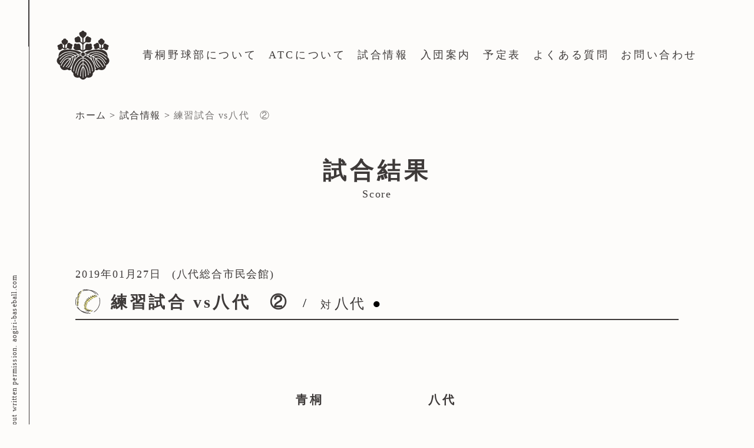

--- FILE ---
content_type: text/html; charset=UTF-8
request_url: https://aogiri-baseball.com/score/score-869/
body_size: 8801
content:
<!DOCTYPE html>
<html lang="ja">
<head>
  <meta charset="UTF-8">
  <meta http-equiv="X-UA-Compatible" content="IE=edge">
  <meta name="viewport" content="width=device-width, initial-scale=1.0">
  
<!-- Google Tag Manager -->
<script>(function(w,d,s,l,i){w[l]=w[l]||[];w[l].push({'gtm.start':
new Date().getTime(),event:'gtm.js'});var f=d.getElementsByTagName(s)[0],
j=d.createElement(s),dl=l!='dataLayer'?'&l='+l:'';j.async=true;j.src=
'https://www.googletagmanager.com/gtm.js?id='+i+dl;f.parentNode.insertBefore(j,f);
})(window,document,'script','dataLayer','GTM-P5DL2PS');</script>
<!-- End Google Tag Manager -->
  <link rel="stylesheet" href="https://aogiri-baseball.com/wp-content/themes/aogiri-baseball/css/index.css">
  <link rel="stylesheet" href="https://cdn.jsdelivr.net/npm/swiper@8/swiper-bundle.min.css"/>
  <script type="text/javascript" src="//typesquare.com/3/tsst/script/ja/typesquare.js?5bceae5885004c3ebf49109de90393a3" charset="utf-8"></script>
  <meta name='robots' content='index, follow, max-image-preview:large, max-snippet:-1, max-video-preview:-1' />

	<!-- This site is optimized with the Yoast SEO plugin v26.8 - https://yoast.com/product/yoast-seo-wordpress/ -->
	<title>練習試合 vs八代　② - 青桐野球スポーツ少年団 - 山梨大学附属小学校</title>
	<link rel="canonical" href="https://aogiri-baseball.com/score/score-869/" />
	<meta property="og:locale" content="ja_JP" />
	<meta property="og:type" content="article" />
	<meta property="og:title" content="練習試合 vs八代　② - 青桐野球スポーツ少年団 - 山梨大学附属小学校" />
	<meta property="og:description" content="チーム名 1 2 3 4 5 6 7 計 青 桐 2 0 1 0 3 5 0 11 八 代 0 5 4 0 0 1 2 12 ※得点表のテンプレートを追加したら、必ず【通常ブロックへ変換】を行なってください。" />
	<meta property="og:url" content="https://aogiri-baseball.com/score/score-869/" />
	<meta property="og:site_name" content="青桐野球スポーツ少年団 - 山梨大学附属小学校" />
	<meta property="article:modified_time" content="2023-01-27T04:54:49+00:00" />
	<meta property="og:image" content="https://aogiri-baseball.com/wp-content/uploads/2023/01/aogiri-ogp.jpg" />
	<meta property="og:image:width" content="1200" />
	<meta property="og:image:height" content="630" />
	<meta property="og:image:type" content="image/jpeg" />
	<meta name="twitter:card" content="summary_large_image" />
	<meta name="twitter:label1" content="推定読み取り時間" />
	<meta name="twitter:data1" content="1分" />
	<script type="application/ld+json" class="yoast-schema-graph">{"@context":"https://schema.org","@graph":[{"@type":"WebPage","@id":"https://aogiri-baseball.com/score/score-869/","url":"https://aogiri-baseball.com/score/score-869/","name":"練習試合 vs八代　② - 青桐野球スポーツ少年団 - 山梨大学附属小学校","isPartOf":{"@id":"https://aogiri-baseball.com/#website"},"datePublished":"2019-01-27T04:51:00+00:00","dateModified":"2023-01-27T04:54:49+00:00","breadcrumb":{"@id":"https://aogiri-baseball.com/score/score-869/#breadcrumb"},"inLanguage":"ja","potentialAction":[{"@type":"ReadAction","target":["https://aogiri-baseball.com/score/score-869/"]}]},{"@type":"BreadcrumbList","@id":"https://aogiri-baseball.com/score/score-869/#breadcrumb","itemListElement":[{"@type":"ListItem","position":1,"name":"ホーム","item":"https://aogiri-baseball.com/"},{"@type":"ListItem","position":2,"name":"試合情報","item":"https://aogiri-baseball.com/score/"},{"@type":"ListItem","position":3,"name":"練習試合 vs八代　②"}]},{"@type":"WebSite","@id":"https://aogiri-baseball.com/#website","url":"https://aogiri-baseball.com/","name":"青桐野球スポーツ少年団 - 山梨大学附属小学校","description":"青桐野球スポーツ少年団（山梨大学附属小学校）で一緒に野球をやってみませんか？見学会・練習会は随時開催中です！","publisher":{"@id":"https://aogiri-baseball.com/#organization"},"alternateName":"青桐野球スポーツ少年団","potentialAction":[{"@type":"SearchAction","target":{"@type":"EntryPoint","urlTemplate":"https://aogiri-baseball.com/?s={search_term_string}"},"query-input":{"@type":"PropertyValueSpecification","valueRequired":true,"valueName":"search_term_string"}}],"inLanguage":"ja"},{"@type":"Organization","@id":"https://aogiri-baseball.com/#organization","name":"青桐野球スポーツ少年団 - 山梨大学附属小学校","alternateName":"青桐野球スポーツ少年団","url":"https://aogiri-baseball.com/","logo":{"@type":"ImageObject","inLanguage":"ja","@id":"https://aogiri-baseball.com/#/schema/logo/image/","url":"https://aogiri-baseball-test.ozdigitalize.jp/wp-content/uploads/2023/01/aogiri-ogp.jpg","contentUrl":"https://aogiri-baseball-test.ozdigitalize.jp/wp-content/uploads/2023/01/aogiri-ogp.jpg","width":1200,"height":630,"caption":"青桐野球スポーツ少年団 - 山梨大学附属小学校"},"image":{"@id":"https://aogiri-baseball.com/#/schema/logo/image/"}}]}</script>
	<!-- / Yoast SEO plugin. -->


<link rel='dns-prefetch' href='//cdn.jsdelivr.net' />
<link rel="alternate" title="oEmbed (JSON)" type="application/json+oembed" href="https://aogiri-baseball.com/wp-json/oembed/1.0/embed?url=https%3A%2F%2Faogiri-baseball.com%2Fscore%2Fscore-869%2F" />
<link rel="alternate" title="oEmbed (XML)" type="text/xml+oembed" href="https://aogiri-baseball.com/wp-json/oembed/1.0/embed?url=https%3A%2F%2Faogiri-baseball.com%2Fscore%2Fscore-869%2F&#038;format=xml" />
<style id='wp-img-auto-sizes-contain-inline-css' type='text/css'>
img:is([sizes=auto i],[sizes^="auto," i]){contain-intrinsic-size:3000px 1500px}
/*# sourceURL=wp-img-auto-sizes-contain-inline-css */
</style>
<style id='wp-emoji-styles-inline-css' type='text/css'>

	img.wp-smiley, img.emoji {
		display: inline !important;
		border: none !important;
		box-shadow: none !important;
		height: 1em !important;
		width: 1em !important;
		margin: 0 0.07em !important;
		vertical-align: -0.1em !important;
		background: none !important;
		padding: 0 !important;
	}
/*# sourceURL=wp-emoji-styles-inline-css */
</style>
<style id='wp-block-library-inline-css' type='text/css'>
:root{--wp-block-synced-color:#7a00df;--wp-block-synced-color--rgb:122,0,223;--wp-bound-block-color:var(--wp-block-synced-color);--wp-editor-canvas-background:#ddd;--wp-admin-theme-color:#007cba;--wp-admin-theme-color--rgb:0,124,186;--wp-admin-theme-color-darker-10:#006ba1;--wp-admin-theme-color-darker-10--rgb:0,107,160.5;--wp-admin-theme-color-darker-20:#005a87;--wp-admin-theme-color-darker-20--rgb:0,90,135;--wp-admin-border-width-focus:2px}@media (min-resolution:192dpi){:root{--wp-admin-border-width-focus:1.5px}}.wp-element-button{cursor:pointer}:root .has-very-light-gray-background-color{background-color:#eee}:root .has-very-dark-gray-background-color{background-color:#313131}:root .has-very-light-gray-color{color:#eee}:root .has-very-dark-gray-color{color:#313131}:root .has-vivid-green-cyan-to-vivid-cyan-blue-gradient-background{background:linear-gradient(135deg,#00d084,#0693e3)}:root .has-purple-crush-gradient-background{background:linear-gradient(135deg,#34e2e4,#4721fb 50%,#ab1dfe)}:root .has-hazy-dawn-gradient-background{background:linear-gradient(135deg,#faaca8,#dad0ec)}:root .has-subdued-olive-gradient-background{background:linear-gradient(135deg,#fafae1,#67a671)}:root .has-atomic-cream-gradient-background{background:linear-gradient(135deg,#fdd79a,#004a59)}:root .has-nightshade-gradient-background{background:linear-gradient(135deg,#330968,#31cdcf)}:root .has-midnight-gradient-background{background:linear-gradient(135deg,#020381,#2874fc)}:root{--wp--preset--font-size--normal:16px;--wp--preset--font-size--huge:42px}.has-regular-font-size{font-size:1em}.has-larger-font-size{font-size:2.625em}.has-normal-font-size{font-size:var(--wp--preset--font-size--normal)}.has-huge-font-size{font-size:var(--wp--preset--font-size--huge)}.has-text-align-center{text-align:center}.has-text-align-left{text-align:left}.has-text-align-right{text-align:right}.has-fit-text{white-space:nowrap!important}#end-resizable-editor-section{display:none}.aligncenter{clear:both}.items-justified-left{justify-content:flex-start}.items-justified-center{justify-content:center}.items-justified-right{justify-content:flex-end}.items-justified-space-between{justify-content:space-between}.screen-reader-text{border:0;clip-path:inset(50%);height:1px;margin:-1px;overflow:hidden;padding:0;position:absolute;width:1px;word-wrap:normal!important}.screen-reader-text:focus{background-color:#ddd;clip-path:none;color:#444;display:block;font-size:1em;height:auto;left:5px;line-height:normal;padding:15px 23px 14px;text-decoration:none;top:5px;width:auto;z-index:100000}html :where(.has-border-color){border-style:solid}html :where([style*=border-top-color]){border-top-style:solid}html :where([style*=border-right-color]){border-right-style:solid}html :where([style*=border-bottom-color]){border-bottom-style:solid}html :where([style*=border-left-color]){border-left-style:solid}html :where([style*=border-width]){border-style:solid}html :where([style*=border-top-width]){border-top-style:solid}html :where([style*=border-right-width]){border-right-style:solid}html :where([style*=border-bottom-width]){border-bottom-style:solid}html :where([style*=border-left-width]){border-left-style:solid}html :where(img[class*=wp-image-]){height:auto;max-width:100%}:where(figure){margin:0 0 1em}html :where(.is-position-sticky){--wp-admin--admin-bar--position-offset:var(--wp-admin--admin-bar--height,0px)}@media screen and (max-width:600px){html :where(.is-position-sticky){--wp-admin--admin-bar--position-offset:0px}}
/*wp_block_styles_on_demand_placeholder:6970bdb9c31ff*/
/*# sourceURL=wp-block-library-inline-css */
</style>
<style id='classic-theme-styles-inline-css' type='text/css'>
/*! This file is auto-generated */
.wp-block-button__link{color:#fff;background-color:#32373c;border-radius:9999px;box-shadow:none;text-decoration:none;padding:calc(.667em + 2px) calc(1.333em + 2px);font-size:1.125em}.wp-block-file__button{background:#32373c;color:#fff;text-decoration:none}
/*# sourceURL=/wp-includes/css/classic-themes.min.css */
</style>
<link rel='stylesheet' id='contact-form-7-css' href='https://aogiri-baseball.com/wp-content/plugins/contact-form-7/includes/css/styles.css?ver=6.1.4' type='text/css' media='all' />
<link rel='stylesheet' id='reset-css' href='https://cdn.jsdelivr.net/npm/destyle.css@4.0.0/destyle.css?ver=6.9' type='text/css' media='all' />
<link rel='stylesheet' id='main-css' href='https://aogiri-baseball.com/wp-content/themes/aogiri-baseball/css/common.css?ver=6.9' type='text/css' media='all' />
<link rel='stylesheet' id='category-css' href='https://aogiri-baseball.com/wp-content/themes/aogiri-baseball/css/archive.css?ver=6.9' type='text/css' media='all' />
<link rel='stylesheet' id='single-css' href='https://aogiri-baseball.com/wp-content/themes/aogiri-baseball/css/single.css?ver=6.9' type='text/css' media='all' />
<link rel='stylesheet' id='page-css' href='https://aogiri-baseball.com/wp-content/themes/aogiri-baseball/css/page.css?ver=6.9' type='text/css' media='all' />
<link rel='stylesheet' id='fancybox-css' href='https://aogiri-baseball.com/wp-content/plugins/easy-fancybox/fancybox/1.5.4/jquery.fancybox.min.css?ver=6.9' type='text/css' media='screen' />
<link rel='stylesheet' id='wp-block-table-css' href='https://aogiri-baseball.com/wp-includes/blocks/table/style.min.css?ver=6.9' type='text/css' media='all' />
<script type="text/javascript" src="https://aogiri-baseball.com/wp-includes/js/jquery/jquery.min.js?ver=3.7.1" id="jquery-core-js"></script>
<script type="text/javascript" src="https://aogiri-baseball.com/wp-includes/js/jquery/jquery-migrate.min.js?ver=3.4.1" id="jquery-migrate-js"></script>
<link rel="https://api.w.org/" href="https://aogiri-baseball.com/wp-json/" /><link rel="alternate" title="JSON" type="application/json" href="https://aogiri-baseball.com/wp-json/wp/v2/score/869" /><link rel="EditURI" type="application/rsd+xml" title="RSD" href="https://aogiri-baseball.com/xmlrpc.php?rsd" />
<meta name="generator" content="WordPress 6.9" />
<link rel='shortlink' href='https://aogiri-baseball.com/?p=869' />
<link rel="icon" href="https://aogiri-baseball.com/wp-content/uploads/2022/12/cropped-favicon-32x32.png" sizes="32x32" />
<link rel="icon" href="https://aogiri-baseball.com/wp-content/uploads/2022/12/cropped-favicon-192x192.png" sizes="192x192" />
<link rel="apple-touch-icon" href="https://aogiri-baseball.com/wp-content/uploads/2022/12/cropped-favicon-180x180.png" />
<meta name="msapplication-TileImage" content="https://aogiri-baseball.com/wp-content/uploads/2022/12/cropped-favicon-270x270.png" />
</head>
<body>
<!-- Google Tag Manager (noscript) -->
<noscript><iframe src="https://www.googletagmanager.com/ns.html?id=GTM-P5DL2PS"
height="0" width="0" style="display:none;visibility:hidden"></iframe></noscript>
<!-- End Google Tag Manager (noscript) -->
  <header class="header">
    <div class="header__inner">
      <div class="logo">
        <a href="https://aogiri-baseball.com/">
          <img src="https://aogiri-baseball.com/wp-content/themes/aogiri-baseball/img/logo.svg" alt="青桐野球スポーツ少年団のロゴ" width="90px" height="83px">
        </a>
      </div>
<div class="pc__nav">
<div class="menu-header-container"><ul id="menu-header" class="menu"><li id="menu-item-16" class="menu-item menu-item-type-post_type menu-item-object-page menu-item-16"><a href="https://aogiri-baseball.com/about/">青桐野球部について</a></li>
<li id="menu-item-2667" class="menu-item menu-item-type-post_type menu-item-object-page menu-item-2667"><a href="https://aogiri-baseball.com/atc/">ATCについて</a></li>
<li id="menu-item-33" class="menu-item menu-item-type-custom menu-item-object-custom menu-item-33"><a href="/score">試合情報</a></li>
<li id="menu-item-18" class="menu-item menu-item-type-post_type menu-item-object-page menu-item-18"><a href="https://aogiri-baseball.com/info/">入団案内</a></li>
<li id="menu-item-1111" class="menu-item menu-item-type-post_type menu-item-object-page menu-item-1111"><a href="https://aogiri-baseball.com/schedule/">予定表</a></li>
<li id="menu-item-19" class="menu-item menu-item-type-post_type menu-item-object-page menu-item-19"><a href="https://aogiri-baseball.com/faq/">よくある質問</a></li>
<li id="menu-item-20" class="menu-item menu-item-type-post_type menu-item-object-page menu-item-20"><a href="https://aogiri-baseball.com/contact/">お問い合わせ</a></li>
</ul></div></div>
<!-- スマホメニュー -->
<div id="spNav">
  <div class="hamburger__menu" id="HamburgerMenu">
    <img id="spBall" src="https://aogiri-baseball.com/wp-content/themes/aogiri-baseball/img/ball.svg" alt="野球ボールのイラスト" width="66px" height="64px">
    <p>MENU</p>
    <div class="circle"></div>
  </div>
  <div class="sp__nav">
<div class="menu-header-container"><ul id="menu-header-1" class="menu"><li class="menu-item menu-item-type-post_type menu-item-object-page menu-item-16"><a href="https://aogiri-baseball.com/about/">青桐野球部について</a></li>
<li class="menu-item menu-item-type-post_type menu-item-object-page menu-item-2667"><a href="https://aogiri-baseball.com/atc/">ATCについて</a></li>
<li class="menu-item menu-item-type-custom menu-item-object-custom menu-item-33"><a href="/score">試合情報</a></li>
<li class="menu-item menu-item-type-post_type menu-item-object-page menu-item-18"><a href="https://aogiri-baseball.com/info/">入団案内</a></li>
<li class="menu-item menu-item-type-post_type menu-item-object-page menu-item-1111"><a href="https://aogiri-baseball.com/schedule/">予定表</a></li>
<li class="menu-item menu-item-type-post_type menu-item-object-page menu-item-19"><a href="https://aogiri-baseball.com/faq/">よくある質問</a></li>
<li class="menu-item menu-item-type-post_type menu-item-object-page menu-item-20"><a href="https://aogiri-baseball.com/contact/">お問い合わせ</a></li>
</ul></div>  </div>
</div>
    </div>
  </header>
<div class="side__copy">
  <p>&copy;Copyright 青桐野球スポーツ少年団 All rights reserved. No reproduction without written permission. aogiri-baseball.com</p>
</div>
<div class="single__score single">
  <div class="single__inner">
<!--パンくずリスト-->
<p id="breadcrumbs"><span><span><a href="https://aogiri-baseball.com/">ホーム</a></span> &gt; <span><a href="https://aogiri-baseball.com/score/">試合情報</a></span> &gt; <span class="breadcrumb_last" aria-current="page">練習試合 vs八代　②</span></span></p><h1 class="archive__title">試合結果</h1>
<p class="archive__sub__title">Score</p>

<section class="single__wrap">
<div class="single__score__time__box">
<p class="single__score__time">2019年01月27日</p>
<p class="single__place">(八代総合市民会館)</p>
</div>
<div class="single__score__title"> 
  <div class="single__score__title__box">
    <img src="https://aogiri-baseball.com/wp-content/themes/aogiri-baseball/img/ball.svg" alt="野球ボールのイラスト" width="230px" height="224px">
    <h2 class="single__title">練習試合 vs八代　②</h2>
  </div>
  <div class="single__score__title__center">/</div>
  <div class="single__score__title__sub">
    <p class="single__score__opponent"><span>対</span>八代</p>
    <div class="score__icon">●</div>
</div>
</div>
<!-- スコア -->
<div class="single__score__num">
  <div class="single__score__num__box">
    <p class="single__score__num__name">青桐</p>
    <p class="single__score__num__num">11</p>
  </div>
  <div class="single__score__num__icon">×</div>
  <div class="single__score__num__box">
    <p class="single__score__num__name">八代</p>
    <p class="single__score__num__num">12</p>
  </div>
</div>
<div class="single__content">

<figure class="wp-block-table"><table><thead><tr><th>チーム名</th><th>1</th><th>2</th><th>3</th><th>4</th><th>5</th><th>6</th><th>7</th><th>計</th></tr></thead><tbody><tr><td>青 桐</td><td>2</td><td>0</td><td>1</td><td>0</td><td>3</td><td>5</td><td>0</td><td>11</td></tr><tr><td>八 代</td><td>0</td><td>5</td><td>4</td><td>0</td><td>0</td><td>1</td><td>2</td><td>12</td></tr></tbody></table><figcaption class="wp-element-caption">※得点表のテンプレートを追加したら、必ず【通常ブロックへ変換】を行なってください。</figcaption></figure>
</div>
</div>
<!-- 次の記事・前の記事 -->
<div class="next-prev">
<< <a href="https://aogiri-baseball.com/score/score-931/" rel="prev">前の試合へ</a><a href="https://aogiri-baseball.com/score/score-1068/" rel="next">次の試合へ</a> >></div>
</section>

  </div>
</div>

<footer class="footer">
  <div class="footer__inner">
    <div class="logo">
      <a href="https://aogiri-baseball.com/">
        <img src="https://aogiri-baseball.com/wp-content/themes/aogiri-baseball/img/logo.svg" alt="青桐野球スポーツ少年団のロゴ" width="90px" height="83px">
      </a>
    </div>
    <p class="site-name"><span>山梨大学附属小学校</span>青桐野球スポーツ少年団</p>
<div class="menu-header-container"><ul id="menu-header-2" class="menu"><li class="menu-item menu-item-type-post_type menu-item-object-page menu-item-16"><a href="https://aogiri-baseball.com/about/">青桐野球部について</a></li>
<li class="menu-item menu-item-type-post_type menu-item-object-page menu-item-2667"><a href="https://aogiri-baseball.com/atc/">ATCについて</a></li>
<li class="menu-item menu-item-type-custom menu-item-object-custom menu-item-33"><a href="/score">試合情報</a></li>
<li class="menu-item menu-item-type-post_type menu-item-object-page menu-item-18"><a href="https://aogiri-baseball.com/info/">入団案内</a></li>
<li class="menu-item menu-item-type-post_type menu-item-object-page menu-item-1111"><a href="https://aogiri-baseball.com/schedule/">予定表</a></li>
<li class="menu-item menu-item-type-post_type menu-item-object-page menu-item-19"><a href="https://aogiri-baseball.com/faq/">よくある質問</a></li>
<li class="menu-item menu-item-type-post_type menu-item-object-page menu-item-20"><a href="https://aogiri-baseball.com/contact/">お問い合わせ</a></li>
</ul></div>  </div>
</footer>

<script src="https://cdn.jsdelivr.net/npm/swiper@8/swiper-bundle.min.js"></script>
<script src="https://aogiri-baseball.com/wp-content/themes/aogiri-baseball/js/main.js"></script>
<script type="speculationrules">
{"prefetch":[{"source":"document","where":{"and":[{"href_matches":"/*"},{"not":{"href_matches":["/wp-*.php","/wp-admin/*","/wp-content/uploads/*","/wp-content/*","/wp-content/plugins/*","/wp-content/themes/aogiri-baseball/*","/*\\?(.+)"]}},{"not":{"selector_matches":"a[rel~=\"nofollow\"]"}},{"not":{"selector_matches":".no-prefetch, .no-prefetch a"}}]},"eagerness":"conservative"}]}
</script>
<script type="text/javascript" src="https://aogiri-baseball.com/wp-includes/js/dist/hooks.min.js?ver=dd5603f07f9220ed27f1" id="wp-hooks-js"></script>
<script type="text/javascript" src="https://aogiri-baseball.com/wp-includes/js/dist/i18n.min.js?ver=c26c3dc7bed366793375" id="wp-i18n-js"></script>
<script type="text/javascript" id="wp-i18n-js-after">
/* <![CDATA[ */
wp.i18n.setLocaleData( { 'text direction\u0004ltr': [ 'ltr' ] } );
//# sourceURL=wp-i18n-js-after
/* ]]> */
</script>
<script type="text/javascript" src="https://aogiri-baseball.com/wp-content/plugins/contact-form-7/includes/swv/js/index.js?ver=6.1.4" id="swv-js"></script>
<script type="text/javascript" id="contact-form-7-js-translations">
/* <![CDATA[ */
( function( domain, translations ) {
	var localeData = translations.locale_data[ domain ] || translations.locale_data.messages;
	localeData[""].domain = domain;
	wp.i18n.setLocaleData( localeData, domain );
} )( "contact-form-7", {"translation-revision-date":"2025-11-30 08:12:23+0000","generator":"GlotPress\/4.0.3","domain":"messages","locale_data":{"messages":{"":{"domain":"messages","plural-forms":"nplurals=1; plural=0;","lang":"ja_JP"},"This contact form is placed in the wrong place.":["\u3053\u306e\u30b3\u30f3\u30bf\u30af\u30c8\u30d5\u30a9\u30fc\u30e0\u306f\u9593\u9055\u3063\u305f\u4f4d\u7f6e\u306b\u7f6e\u304b\u308c\u3066\u3044\u307e\u3059\u3002"],"Error:":["\u30a8\u30e9\u30fc:"]}},"comment":{"reference":"includes\/js\/index.js"}} );
//# sourceURL=contact-form-7-js-translations
/* ]]> */
</script>
<script type="text/javascript" id="contact-form-7-js-before">
/* <![CDATA[ */
var wpcf7 = {
    "api": {
        "root": "https:\/\/aogiri-baseball.com\/wp-json\/",
        "namespace": "contact-form-7\/v1"
    }
};
//# sourceURL=contact-form-7-js-before
/* ]]> */
</script>
<script type="text/javascript" src="https://aogiri-baseball.com/wp-content/plugins/contact-form-7/includes/js/index.js?ver=6.1.4" id="contact-form-7-js"></script>
<script type="text/javascript" src="https://aogiri-baseball.com/wp-content/plugins/easy-fancybox/fancybox/1.5.4/jquery.fancybox.min.js?ver=6.9" id="jquery-fancybox-js"></script>
<script type="text/javascript" id="jquery-fancybox-js-after">
/* <![CDATA[ */
var fb_timeout, fb_opts={'overlayShow':true,'hideOnOverlayClick':true,'showCloseButton':true,'margin':20,'enableEscapeButton':true,'autoScale':true };
if(typeof easy_fancybox_handler==='undefined'){
var easy_fancybox_handler=function(){
jQuery([".nolightbox","a.wp-block-fileesc_html__button","a.pin-it-button","a[href*='pinterest.com\/pin\/create']","a[href*='facebook.com\/share']","a[href*='twitter.com\/share']"].join(',')).addClass('nofancybox');
jQuery('a.fancybox-close').on('click',function(e){e.preventDefault();jQuery.fancybox.close()});
/* IMG */
var fb_IMG_select=jQuery('a[href*=".jpg" i]:not(.nofancybox,li.nofancybox>a),area[href*=".jpg" i]:not(.nofancybox),a[href*=".jpeg" i]:not(.nofancybox,li.nofancybox>a),area[href*=".jpeg" i]:not(.nofancybox),a[href*=".png" i]:not(.nofancybox,li.nofancybox>a),area[href*=".png" i]:not(.nofancybox),a[href*=".webp" i]:not(.nofancybox,li.nofancybox>a),area[href*=".webp" i]:not(.nofancybox)');
fb_IMG_select.addClass('fancybox image');
var fb_IMG_sections=jQuery('.gallery,.wp-block-gallery,.tiled-gallery,.wp-block-jetpack-tiled-gallery');
fb_IMG_sections.each(function(){jQuery(this).find(fb_IMG_select).attr('rel','gallery-'+fb_IMG_sections.index(this));});
jQuery('a.fancybox,area.fancybox,.fancybox>a').each(function(){jQuery(this).fancybox(jQuery.extend(true,{},fb_opts,{'transitionIn':'elastic','transitionOut':'elastic','opacity':false,'hideOnContentClick':false,'titleShow':true,'titlePosition':'over','titleFromAlt':true,'showNavArrows':true,'enableKeyboardNav':true,'cyclic':false}))});
};};
var easy_fancybox_auto=function(){setTimeout(function(){jQuery('a#fancybox-auto,#fancybox-auto>a').first().trigger('click')},1000);};
jQuery(easy_fancybox_handler);jQuery(document).on('post-load',easy_fancybox_handler);
jQuery(easy_fancybox_auto);
//# sourceURL=jquery-fancybox-js-after
/* ]]> */
</script>
<script type="text/javascript" src="https://aogiri-baseball.com/wp-content/plugins/easy-fancybox/vendor/jquery.easing.min.js?ver=1.4.1" id="jquery-easing-js"></script>
<script type="text/javascript" src="https://www.google.com/recaptcha/api.js?render=6LdTqAckAAAAALANBm0mCt0sMFLiCj8PCvIqhgWl&amp;ver=3.0" id="google-recaptcha-js"></script>
<script type="text/javascript" src="https://aogiri-baseball.com/wp-includes/js/dist/vendor/wp-polyfill.min.js?ver=3.15.0" id="wp-polyfill-js"></script>
<script type="text/javascript" id="wpcf7-recaptcha-js-before">
/* <![CDATA[ */
var wpcf7_recaptcha = {
    "sitekey": "6LdTqAckAAAAALANBm0mCt0sMFLiCj8PCvIqhgWl",
    "actions": {
        "homepage": "homepage",
        "contactform": "contactform"
    }
};
//# sourceURL=wpcf7-recaptcha-js-before
/* ]]> */
</script>
<script type="text/javascript" src="https://aogiri-baseball.com/wp-content/plugins/contact-form-7/modules/recaptcha/index.js?ver=6.1.4" id="wpcf7-recaptcha-js"></script>
<script id="wp-emoji-settings" type="application/json">
{"baseUrl":"https://s.w.org/images/core/emoji/17.0.2/72x72/","ext":".png","svgUrl":"https://s.w.org/images/core/emoji/17.0.2/svg/","svgExt":".svg","source":{"concatemoji":"https://aogiri-baseball.com/wp-includes/js/wp-emoji-release.min.js?ver=6.9"}}
</script>
<script type="module">
/* <![CDATA[ */
/*! This file is auto-generated */
const a=JSON.parse(document.getElementById("wp-emoji-settings").textContent),o=(window._wpemojiSettings=a,"wpEmojiSettingsSupports"),s=["flag","emoji"];function i(e){try{var t={supportTests:e,timestamp:(new Date).valueOf()};sessionStorage.setItem(o,JSON.stringify(t))}catch(e){}}function c(e,t,n){e.clearRect(0,0,e.canvas.width,e.canvas.height),e.fillText(t,0,0);t=new Uint32Array(e.getImageData(0,0,e.canvas.width,e.canvas.height).data);e.clearRect(0,0,e.canvas.width,e.canvas.height),e.fillText(n,0,0);const a=new Uint32Array(e.getImageData(0,0,e.canvas.width,e.canvas.height).data);return t.every((e,t)=>e===a[t])}function p(e,t){e.clearRect(0,0,e.canvas.width,e.canvas.height),e.fillText(t,0,0);var n=e.getImageData(16,16,1,1);for(let e=0;e<n.data.length;e++)if(0!==n.data[e])return!1;return!0}function u(e,t,n,a){switch(t){case"flag":return n(e,"\ud83c\udff3\ufe0f\u200d\u26a7\ufe0f","\ud83c\udff3\ufe0f\u200b\u26a7\ufe0f")?!1:!n(e,"\ud83c\udde8\ud83c\uddf6","\ud83c\udde8\u200b\ud83c\uddf6")&&!n(e,"\ud83c\udff4\udb40\udc67\udb40\udc62\udb40\udc65\udb40\udc6e\udb40\udc67\udb40\udc7f","\ud83c\udff4\u200b\udb40\udc67\u200b\udb40\udc62\u200b\udb40\udc65\u200b\udb40\udc6e\u200b\udb40\udc67\u200b\udb40\udc7f");case"emoji":return!a(e,"\ud83e\u1fac8")}return!1}function f(e,t,n,a){let r;const o=(r="undefined"!=typeof WorkerGlobalScope&&self instanceof WorkerGlobalScope?new OffscreenCanvas(300,150):document.createElement("canvas")).getContext("2d",{willReadFrequently:!0}),s=(o.textBaseline="top",o.font="600 32px Arial",{});return e.forEach(e=>{s[e]=t(o,e,n,a)}),s}function r(e){var t=document.createElement("script");t.src=e,t.defer=!0,document.head.appendChild(t)}a.supports={everything:!0,everythingExceptFlag:!0},new Promise(t=>{let n=function(){try{var e=JSON.parse(sessionStorage.getItem(o));if("object"==typeof e&&"number"==typeof e.timestamp&&(new Date).valueOf()<e.timestamp+604800&&"object"==typeof e.supportTests)return e.supportTests}catch(e){}return null}();if(!n){if("undefined"!=typeof Worker&&"undefined"!=typeof OffscreenCanvas&&"undefined"!=typeof URL&&URL.createObjectURL&&"undefined"!=typeof Blob)try{var e="postMessage("+f.toString()+"("+[JSON.stringify(s),u.toString(),c.toString(),p.toString()].join(",")+"));",a=new Blob([e],{type:"text/javascript"});const r=new Worker(URL.createObjectURL(a),{name:"wpTestEmojiSupports"});return void(r.onmessage=e=>{i(n=e.data),r.terminate(),t(n)})}catch(e){}i(n=f(s,u,c,p))}t(n)}).then(e=>{for(const n in e)a.supports[n]=e[n],a.supports.everything=a.supports.everything&&a.supports[n],"flag"!==n&&(a.supports.everythingExceptFlag=a.supports.everythingExceptFlag&&a.supports[n]);var t;a.supports.everythingExceptFlag=a.supports.everythingExceptFlag&&!a.supports.flag,a.supports.everything||((t=a.source||{}).concatemoji?r(t.concatemoji):t.wpemoji&&t.twemoji&&(r(t.twemoji),r(t.wpemoji)))});
//# sourceURL=https://aogiri-baseball.com/wp-includes/js/wp-emoji-loader.min.js
/* ]]> */
</script>
</body>
</html>

--- FILE ---
content_type: text/html; charset=utf-8
request_url: https://www.google.com/recaptcha/api2/anchor?ar=1&k=6LdTqAckAAAAALANBm0mCt0sMFLiCj8PCvIqhgWl&co=aHR0cHM6Ly9hb2dpcmktYmFzZWJhbGwuY29tOjQ0Mw..&hl=en&v=PoyoqOPhxBO7pBk68S4YbpHZ&size=invisible&anchor-ms=20000&execute-ms=30000&cb=9trnj2v8mguw
body_size: 48787
content:
<!DOCTYPE HTML><html dir="ltr" lang="en"><head><meta http-equiv="Content-Type" content="text/html; charset=UTF-8">
<meta http-equiv="X-UA-Compatible" content="IE=edge">
<title>reCAPTCHA</title>
<style type="text/css">
/* cyrillic-ext */
@font-face {
  font-family: 'Roboto';
  font-style: normal;
  font-weight: 400;
  font-stretch: 100%;
  src: url(//fonts.gstatic.com/s/roboto/v48/KFO7CnqEu92Fr1ME7kSn66aGLdTylUAMa3GUBHMdazTgWw.woff2) format('woff2');
  unicode-range: U+0460-052F, U+1C80-1C8A, U+20B4, U+2DE0-2DFF, U+A640-A69F, U+FE2E-FE2F;
}
/* cyrillic */
@font-face {
  font-family: 'Roboto';
  font-style: normal;
  font-weight: 400;
  font-stretch: 100%;
  src: url(//fonts.gstatic.com/s/roboto/v48/KFO7CnqEu92Fr1ME7kSn66aGLdTylUAMa3iUBHMdazTgWw.woff2) format('woff2');
  unicode-range: U+0301, U+0400-045F, U+0490-0491, U+04B0-04B1, U+2116;
}
/* greek-ext */
@font-face {
  font-family: 'Roboto';
  font-style: normal;
  font-weight: 400;
  font-stretch: 100%;
  src: url(//fonts.gstatic.com/s/roboto/v48/KFO7CnqEu92Fr1ME7kSn66aGLdTylUAMa3CUBHMdazTgWw.woff2) format('woff2');
  unicode-range: U+1F00-1FFF;
}
/* greek */
@font-face {
  font-family: 'Roboto';
  font-style: normal;
  font-weight: 400;
  font-stretch: 100%;
  src: url(//fonts.gstatic.com/s/roboto/v48/KFO7CnqEu92Fr1ME7kSn66aGLdTylUAMa3-UBHMdazTgWw.woff2) format('woff2');
  unicode-range: U+0370-0377, U+037A-037F, U+0384-038A, U+038C, U+038E-03A1, U+03A3-03FF;
}
/* math */
@font-face {
  font-family: 'Roboto';
  font-style: normal;
  font-weight: 400;
  font-stretch: 100%;
  src: url(//fonts.gstatic.com/s/roboto/v48/KFO7CnqEu92Fr1ME7kSn66aGLdTylUAMawCUBHMdazTgWw.woff2) format('woff2');
  unicode-range: U+0302-0303, U+0305, U+0307-0308, U+0310, U+0312, U+0315, U+031A, U+0326-0327, U+032C, U+032F-0330, U+0332-0333, U+0338, U+033A, U+0346, U+034D, U+0391-03A1, U+03A3-03A9, U+03B1-03C9, U+03D1, U+03D5-03D6, U+03F0-03F1, U+03F4-03F5, U+2016-2017, U+2034-2038, U+203C, U+2040, U+2043, U+2047, U+2050, U+2057, U+205F, U+2070-2071, U+2074-208E, U+2090-209C, U+20D0-20DC, U+20E1, U+20E5-20EF, U+2100-2112, U+2114-2115, U+2117-2121, U+2123-214F, U+2190, U+2192, U+2194-21AE, U+21B0-21E5, U+21F1-21F2, U+21F4-2211, U+2213-2214, U+2216-22FF, U+2308-230B, U+2310, U+2319, U+231C-2321, U+2336-237A, U+237C, U+2395, U+239B-23B7, U+23D0, U+23DC-23E1, U+2474-2475, U+25AF, U+25B3, U+25B7, U+25BD, U+25C1, U+25CA, U+25CC, U+25FB, U+266D-266F, U+27C0-27FF, U+2900-2AFF, U+2B0E-2B11, U+2B30-2B4C, U+2BFE, U+3030, U+FF5B, U+FF5D, U+1D400-1D7FF, U+1EE00-1EEFF;
}
/* symbols */
@font-face {
  font-family: 'Roboto';
  font-style: normal;
  font-weight: 400;
  font-stretch: 100%;
  src: url(//fonts.gstatic.com/s/roboto/v48/KFO7CnqEu92Fr1ME7kSn66aGLdTylUAMaxKUBHMdazTgWw.woff2) format('woff2');
  unicode-range: U+0001-000C, U+000E-001F, U+007F-009F, U+20DD-20E0, U+20E2-20E4, U+2150-218F, U+2190, U+2192, U+2194-2199, U+21AF, U+21E6-21F0, U+21F3, U+2218-2219, U+2299, U+22C4-22C6, U+2300-243F, U+2440-244A, U+2460-24FF, U+25A0-27BF, U+2800-28FF, U+2921-2922, U+2981, U+29BF, U+29EB, U+2B00-2BFF, U+4DC0-4DFF, U+FFF9-FFFB, U+10140-1018E, U+10190-1019C, U+101A0, U+101D0-101FD, U+102E0-102FB, U+10E60-10E7E, U+1D2C0-1D2D3, U+1D2E0-1D37F, U+1F000-1F0FF, U+1F100-1F1AD, U+1F1E6-1F1FF, U+1F30D-1F30F, U+1F315, U+1F31C, U+1F31E, U+1F320-1F32C, U+1F336, U+1F378, U+1F37D, U+1F382, U+1F393-1F39F, U+1F3A7-1F3A8, U+1F3AC-1F3AF, U+1F3C2, U+1F3C4-1F3C6, U+1F3CA-1F3CE, U+1F3D4-1F3E0, U+1F3ED, U+1F3F1-1F3F3, U+1F3F5-1F3F7, U+1F408, U+1F415, U+1F41F, U+1F426, U+1F43F, U+1F441-1F442, U+1F444, U+1F446-1F449, U+1F44C-1F44E, U+1F453, U+1F46A, U+1F47D, U+1F4A3, U+1F4B0, U+1F4B3, U+1F4B9, U+1F4BB, U+1F4BF, U+1F4C8-1F4CB, U+1F4D6, U+1F4DA, U+1F4DF, U+1F4E3-1F4E6, U+1F4EA-1F4ED, U+1F4F7, U+1F4F9-1F4FB, U+1F4FD-1F4FE, U+1F503, U+1F507-1F50B, U+1F50D, U+1F512-1F513, U+1F53E-1F54A, U+1F54F-1F5FA, U+1F610, U+1F650-1F67F, U+1F687, U+1F68D, U+1F691, U+1F694, U+1F698, U+1F6AD, U+1F6B2, U+1F6B9-1F6BA, U+1F6BC, U+1F6C6-1F6CF, U+1F6D3-1F6D7, U+1F6E0-1F6EA, U+1F6F0-1F6F3, U+1F6F7-1F6FC, U+1F700-1F7FF, U+1F800-1F80B, U+1F810-1F847, U+1F850-1F859, U+1F860-1F887, U+1F890-1F8AD, U+1F8B0-1F8BB, U+1F8C0-1F8C1, U+1F900-1F90B, U+1F93B, U+1F946, U+1F984, U+1F996, U+1F9E9, U+1FA00-1FA6F, U+1FA70-1FA7C, U+1FA80-1FA89, U+1FA8F-1FAC6, U+1FACE-1FADC, U+1FADF-1FAE9, U+1FAF0-1FAF8, U+1FB00-1FBFF;
}
/* vietnamese */
@font-face {
  font-family: 'Roboto';
  font-style: normal;
  font-weight: 400;
  font-stretch: 100%;
  src: url(//fonts.gstatic.com/s/roboto/v48/KFO7CnqEu92Fr1ME7kSn66aGLdTylUAMa3OUBHMdazTgWw.woff2) format('woff2');
  unicode-range: U+0102-0103, U+0110-0111, U+0128-0129, U+0168-0169, U+01A0-01A1, U+01AF-01B0, U+0300-0301, U+0303-0304, U+0308-0309, U+0323, U+0329, U+1EA0-1EF9, U+20AB;
}
/* latin-ext */
@font-face {
  font-family: 'Roboto';
  font-style: normal;
  font-weight: 400;
  font-stretch: 100%;
  src: url(//fonts.gstatic.com/s/roboto/v48/KFO7CnqEu92Fr1ME7kSn66aGLdTylUAMa3KUBHMdazTgWw.woff2) format('woff2');
  unicode-range: U+0100-02BA, U+02BD-02C5, U+02C7-02CC, U+02CE-02D7, U+02DD-02FF, U+0304, U+0308, U+0329, U+1D00-1DBF, U+1E00-1E9F, U+1EF2-1EFF, U+2020, U+20A0-20AB, U+20AD-20C0, U+2113, U+2C60-2C7F, U+A720-A7FF;
}
/* latin */
@font-face {
  font-family: 'Roboto';
  font-style: normal;
  font-weight: 400;
  font-stretch: 100%;
  src: url(//fonts.gstatic.com/s/roboto/v48/KFO7CnqEu92Fr1ME7kSn66aGLdTylUAMa3yUBHMdazQ.woff2) format('woff2');
  unicode-range: U+0000-00FF, U+0131, U+0152-0153, U+02BB-02BC, U+02C6, U+02DA, U+02DC, U+0304, U+0308, U+0329, U+2000-206F, U+20AC, U+2122, U+2191, U+2193, U+2212, U+2215, U+FEFF, U+FFFD;
}
/* cyrillic-ext */
@font-face {
  font-family: 'Roboto';
  font-style: normal;
  font-weight: 500;
  font-stretch: 100%;
  src: url(//fonts.gstatic.com/s/roboto/v48/KFO7CnqEu92Fr1ME7kSn66aGLdTylUAMa3GUBHMdazTgWw.woff2) format('woff2');
  unicode-range: U+0460-052F, U+1C80-1C8A, U+20B4, U+2DE0-2DFF, U+A640-A69F, U+FE2E-FE2F;
}
/* cyrillic */
@font-face {
  font-family: 'Roboto';
  font-style: normal;
  font-weight: 500;
  font-stretch: 100%;
  src: url(//fonts.gstatic.com/s/roboto/v48/KFO7CnqEu92Fr1ME7kSn66aGLdTylUAMa3iUBHMdazTgWw.woff2) format('woff2');
  unicode-range: U+0301, U+0400-045F, U+0490-0491, U+04B0-04B1, U+2116;
}
/* greek-ext */
@font-face {
  font-family: 'Roboto';
  font-style: normal;
  font-weight: 500;
  font-stretch: 100%;
  src: url(//fonts.gstatic.com/s/roboto/v48/KFO7CnqEu92Fr1ME7kSn66aGLdTylUAMa3CUBHMdazTgWw.woff2) format('woff2');
  unicode-range: U+1F00-1FFF;
}
/* greek */
@font-face {
  font-family: 'Roboto';
  font-style: normal;
  font-weight: 500;
  font-stretch: 100%;
  src: url(//fonts.gstatic.com/s/roboto/v48/KFO7CnqEu92Fr1ME7kSn66aGLdTylUAMa3-UBHMdazTgWw.woff2) format('woff2');
  unicode-range: U+0370-0377, U+037A-037F, U+0384-038A, U+038C, U+038E-03A1, U+03A3-03FF;
}
/* math */
@font-face {
  font-family: 'Roboto';
  font-style: normal;
  font-weight: 500;
  font-stretch: 100%;
  src: url(//fonts.gstatic.com/s/roboto/v48/KFO7CnqEu92Fr1ME7kSn66aGLdTylUAMawCUBHMdazTgWw.woff2) format('woff2');
  unicode-range: U+0302-0303, U+0305, U+0307-0308, U+0310, U+0312, U+0315, U+031A, U+0326-0327, U+032C, U+032F-0330, U+0332-0333, U+0338, U+033A, U+0346, U+034D, U+0391-03A1, U+03A3-03A9, U+03B1-03C9, U+03D1, U+03D5-03D6, U+03F0-03F1, U+03F4-03F5, U+2016-2017, U+2034-2038, U+203C, U+2040, U+2043, U+2047, U+2050, U+2057, U+205F, U+2070-2071, U+2074-208E, U+2090-209C, U+20D0-20DC, U+20E1, U+20E5-20EF, U+2100-2112, U+2114-2115, U+2117-2121, U+2123-214F, U+2190, U+2192, U+2194-21AE, U+21B0-21E5, U+21F1-21F2, U+21F4-2211, U+2213-2214, U+2216-22FF, U+2308-230B, U+2310, U+2319, U+231C-2321, U+2336-237A, U+237C, U+2395, U+239B-23B7, U+23D0, U+23DC-23E1, U+2474-2475, U+25AF, U+25B3, U+25B7, U+25BD, U+25C1, U+25CA, U+25CC, U+25FB, U+266D-266F, U+27C0-27FF, U+2900-2AFF, U+2B0E-2B11, U+2B30-2B4C, U+2BFE, U+3030, U+FF5B, U+FF5D, U+1D400-1D7FF, U+1EE00-1EEFF;
}
/* symbols */
@font-face {
  font-family: 'Roboto';
  font-style: normal;
  font-weight: 500;
  font-stretch: 100%;
  src: url(//fonts.gstatic.com/s/roboto/v48/KFO7CnqEu92Fr1ME7kSn66aGLdTylUAMaxKUBHMdazTgWw.woff2) format('woff2');
  unicode-range: U+0001-000C, U+000E-001F, U+007F-009F, U+20DD-20E0, U+20E2-20E4, U+2150-218F, U+2190, U+2192, U+2194-2199, U+21AF, U+21E6-21F0, U+21F3, U+2218-2219, U+2299, U+22C4-22C6, U+2300-243F, U+2440-244A, U+2460-24FF, U+25A0-27BF, U+2800-28FF, U+2921-2922, U+2981, U+29BF, U+29EB, U+2B00-2BFF, U+4DC0-4DFF, U+FFF9-FFFB, U+10140-1018E, U+10190-1019C, U+101A0, U+101D0-101FD, U+102E0-102FB, U+10E60-10E7E, U+1D2C0-1D2D3, U+1D2E0-1D37F, U+1F000-1F0FF, U+1F100-1F1AD, U+1F1E6-1F1FF, U+1F30D-1F30F, U+1F315, U+1F31C, U+1F31E, U+1F320-1F32C, U+1F336, U+1F378, U+1F37D, U+1F382, U+1F393-1F39F, U+1F3A7-1F3A8, U+1F3AC-1F3AF, U+1F3C2, U+1F3C4-1F3C6, U+1F3CA-1F3CE, U+1F3D4-1F3E0, U+1F3ED, U+1F3F1-1F3F3, U+1F3F5-1F3F7, U+1F408, U+1F415, U+1F41F, U+1F426, U+1F43F, U+1F441-1F442, U+1F444, U+1F446-1F449, U+1F44C-1F44E, U+1F453, U+1F46A, U+1F47D, U+1F4A3, U+1F4B0, U+1F4B3, U+1F4B9, U+1F4BB, U+1F4BF, U+1F4C8-1F4CB, U+1F4D6, U+1F4DA, U+1F4DF, U+1F4E3-1F4E6, U+1F4EA-1F4ED, U+1F4F7, U+1F4F9-1F4FB, U+1F4FD-1F4FE, U+1F503, U+1F507-1F50B, U+1F50D, U+1F512-1F513, U+1F53E-1F54A, U+1F54F-1F5FA, U+1F610, U+1F650-1F67F, U+1F687, U+1F68D, U+1F691, U+1F694, U+1F698, U+1F6AD, U+1F6B2, U+1F6B9-1F6BA, U+1F6BC, U+1F6C6-1F6CF, U+1F6D3-1F6D7, U+1F6E0-1F6EA, U+1F6F0-1F6F3, U+1F6F7-1F6FC, U+1F700-1F7FF, U+1F800-1F80B, U+1F810-1F847, U+1F850-1F859, U+1F860-1F887, U+1F890-1F8AD, U+1F8B0-1F8BB, U+1F8C0-1F8C1, U+1F900-1F90B, U+1F93B, U+1F946, U+1F984, U+1F996, U+1F9E9, U+1FA00-1FA6F, U+1FA70-1FA7C, U+1FA80-1FA89, U+1FA8F-1FAC6, U+1FACE-1FADC, U+1FADF-1FAE9, U+1FAF0-1FAF8, U+1FB00-1FBFF;
}
/* vietnamese */
@font-face {
  font-family: 'Roboto';
  font-style: normal;
  font-weight: 500;
  font-stretch: 100%;
  src: url(//fonts.gstatic.com/s/roboto/v48/KFO7CnqEu92Fr1ME7kSn66aGLdTylUAMa3OUBHMdazTgWw.woff2) format('woff2');
  unicode-range: U+0102-0103, U+0110-0111, U+0128-0129, U+0168-0169, U+01A0-01A1, U+01AF-01B0, U+0300-0301, U+0303-0304, U+0308-0309, U+0323, U+0329, U+1EA0-1EF9, U+20AB;
}
/* latin-ext */
@font-face {
  font-family: 'Roboto';
  font-style: normal;
  font-weight: 500;
  font-stretch: 100%;
  src: url(//fonts.gstatic.com/s/roboto/v48/KFO7CnqEu92Fr1ME7kSn66aGLdTylUAMa3KUBHMdazTgWw.woff2) format('woff2');
  unicode-range: U+0100-02BA, U+02BD-02C5, U+02C7-02CC, U+02CE-02D7, U+02DD-02FF, U+0304, U+0308, U+0329, U+1D00-1DBF, U+1E00-1E9F, U+1EF2-1EFF, U+2020, U+20A0-20AB, U+20AD-20C0, U+2113, U+2C60-2C7F, U+A720-A7FF;
}
/* latin */
@font-face {
  font-family: 'Roboto';
  font-style: normal;
  font-weight: 500;
  font-stretch: 100%;
  src: url(//fonts.gstatic.com/s/roboto/v48/KFO7CnqEu92Fr1ME7kSn66aGLdTylUAMa3yUBHMdazQ.woff2) format('woff2');
  unicode-range: U+0000-00FF, U+0131, U+0152-0153, U+02BB-02BC, U+02C6, U+02DA, U+02DC, U+0304, U+0308, U+0329, U+2000-206F, U+20AC, U+2122, U+2191, U+2193, U+2212, U+2215, U+FEFF, U+FFFD;
}
/* cyrillic-ext */
@font-face {
  font-family: 'Roboto';
  font-style: normal;
  font-weight: 900;
  font-stretch: 100%;
  src: url(//fonts.gstatic.com/s/roboto/v48/KFO7CnqEu92Fr1ME7kSn66aGLdTylUAMa3GUBHMdazTgWw.woff2) format('woff2');
  unicode-range: U+0460-052F, U+1C80-1C8A, U+20B4, U+2DE0-2DFF, U+A640-A69F, U+FE2E-FE2F;
}
/* cyrillic */
@font-face {
  font-family: 'Roboto';
  font-style: normal;
  font-weight: 900;
  font-stretch: 100%;
  src: url(//fonts.gstatic.com/s/roboto/v48/KFO7CnqEu92Fr1ME7kSn66aGLdTylUAMa3iUBHMdazTgWw.woff2) format('woff2');
  unicode-range: U+0301, U+0400-045F, U+0490-0491, U+04B0-04B1, U+2116;
}
/* greek-ext */
@font-face {
  font-family: 'Roboto';
  font-style: normal;
  font-weight: 900;
  font-stretch: 100%;
  src: url(//fonts.gstatic.com/s/roboto/v48/KFO7CnqEu92Fr1ME7kSn66aGLdTylUAMa3CUBHMdazTgWw.woff2) format('woff2');
  unicode-range: U+1F00-1FFF;
}
/* greek */
@font-face {
  font-family: 'Roboto';
  font-style: normal;
  font-weight: 900;
  font-stretch: 100%;
  src: url(//fonts.gstatic.com/s/roboto/v48/KFO7CnqEu92Fr1ME7kSn66aGLdTylUAMa3-UBHMdazTgWw.woff2) format('woff2');
  unicode-range: U+0370-0377, U+037A-037F, U+0384-038A, U+038C, U+038E-03A1, U+03A3-03FF;
}
/* math */
@font-face {
  font-family: 'Roboto';
  font-style: normal;
  font-weight: 900;
  font-stretch: 100%;
  src: url(//fonts.gstatic.com/s/roboto/v48/KFO7CnqEu92Fr1ME7kSn66aGLdTylUAMawCUBHMdazTgWw.woff2) format('woff2');
  unicode-range: U+0302-0303, U+0305, U+0307-0308, U+0310, U+0312, U+0315, U+031A, U+0326-0327, U+032C, U+032F-0330, U+0332-0333, U+0338, U+033A, U+0346, U+034D, U+0391-03A1, U+03A3-03A9, U+03B1-03C9, U+03D1, U+03D5-03D6, U+03F0-03F1, U+03F4-03F5, U+2016-2017, U+2034-2038, U+203C, U+2040, U+2043, U+2047, U+2050, U+2057, U+205F, U+2070-2071, U+2074-208E, U+2090-209C, U+20D0-20DC, U+20E1, U+20E5-20EF, U+2100-2112, U+2114-2115, U+2117-2121, U+2123-214F, U+2190, U+2192, U+2194-21AE, U+21B0-21E5, U+21F1-21F2, U+21F4-2211, U+2213-2214, U+2216-22FF, U+2308-230B, U+2310, U+2319, U+231C-2321, U+2336-237A, U+237C, U+2395, U+239B-23B7, U+23D0, U+23DC-23E1, U+2474-2475, U+25AF, U+25B3, U+25B7, U+25BD, U+25C1, U+25CA, U+25CC, U+25FB, U+266D-266F, U+27C0-27FF, U+2900-2AFF, U+2B0E-2B11, U+2B30-2B4C, U+2BFE, U+3030, U+FF5B, U+FF5D, U+1D400-1D7FF, U+1EE00-1EEFF;
}
/* symbols */
@font-face {
  font-family: 'Roboto';
  font-style: normal;
  font-weight: 900;
  font-stretch: 100%;
  src: url(//fonts.gstatic.com/s/roboto/v48/KFO7CnqEu92Fr1ME7kSn66aGLdTylUAMaxKUBHMdazTgWw.woff2) format('woff2');
  unicode-range: U+0001-000C, U+000E-001F, U+007F-009F, U+20DD-20E0, U+20E2-20E4, U+2150-218F, U+2190, U+2192, U+2194-2199, U+21AF, U+21E6-21F0, U+21F3, U+2218-2219, U+2299, U+22C4-22C6, U+2300-243F, U+2440-244A, U+2460-24FF, U+25A0-27BF, U+2800-28FF, U+2921-2922, U+2981, U+29BF, U+29EB, U+2B00-2BFF, U+4DC0-4DFF, U+FFF9-FFFB, U+10140-1018E, U+10190-1019C, U+101A0, U+101D0-101FD, U+102E0-102FB, U+10E60-10E7E, U+1D2C0-1D2D3, U+1D2E0-1D37F, U+1F000-1F0FF, U+1F100-1F1AD, U+1F1E6-1F1FF, U+1F30D-1F30F, U+1F315, U+1F31C, U+1F31E, U+1F320-1F32C, U+1F336, U+1F378, U+1F37D, U+1F382, U+1F393-1F39F, U+1F3A7-1F3A8, U+1F3AC-1F3AF, U+1F3C2, U+1F3C4-1F3C6, U+1F3CA-1F3CE, U+1F3D4-1F3E0, U+1F3ED, U+1F3F1-1F3F3, U+1F3F5-1F3F7, U+1F408, U+1F415, U+1F41F, U+1F426, U+1F43F, U+1F441-1F442, U+1F444, U+1F446-1F449, U+1F44C-1F44E, U+1F453, U+1F46A, U+1F47D, U+1F4A3, U+1F4B0, U+1F4B3, U+1F4B9, U+1F4BB, U+1F4BF, U+1F4C8-1F4CB, U+1F4D6, U+1F4DA, U+1F4DF, U+1F4E3-1F4E6, U+1F4EA-1F4ED, U+1F4F7, U+1F4F9-1F4FB, U+1F4FD-1F4FE, U+1F503, U+1F507-1F50B, U+1F50D, U+1F512-1F513, U+1F53E-1F54A, U+1F54F-1F5FA, U+1F610, U+1F650-1F67F, U+1F687, U+1F68D, U+1F691, U+1F694, U+1F698, U+1F6AD, U+1F6B2, U+1F6B9-1F6BA, U+1F6BC, U+1F6C6-1F6CF, U+1F6D3-1F6D7, U+1F6E0-1F6EA, U+1F6F0-1F6F3, U+1F6F7-1F6FC, U+1F700-1F7FF, U+1F800-1F80B, U+1F810-1F847, U+1F850-1F859, U+1F860-1F887, U+1F890-1F8AD, U+1F8B0-1F8BB, U+1F8C0-1F8C1, U+1F900-1F90B, U+1F93B, U+1F946, U+1F984, U+1F996, U+1F9E9, U+1FA00-1FA6F, U+1FA70-1FA7C, U+1FA80-1FA89, U+1FA8F-1FAC6, U+1FACE-1FADC, U+1FADF-1FAE9, U+1FAF0-1FAF8, U+1FB00-1FBFF;
}
/* vietnamese */
@font-face {
  font-family: 'Roboto';
  font-style: normal;
  font-weight: 900;
  font-stretch: 100%;
  src: url(//fonts.gstatic.com/s/roboto/v48/KFO7CnqEu92Fr1ME7kSn66aGLdTylUAMa3OUBHMdazTgWw.woff2) format('woff2');
  unicode-range: U+0102-0103, U+0110-0111, U+0128-0129, U+0168-0169, U+01A0-01A1, U+01AF-01B0, U+0300-0301, U+0303-0304, U+0308-0309, U+0323, U+0329, U+1EA0-1EF9, U+20AB;
}
/* latin-ext */
@font-face {
  font-family: 'Roboto';
  font-style: normal;
  font-weight: 900;
  font-stretch: 100%;
  src: url(//fonts.gstatic.com/s/roboto/v48/KFO7CnqEu92Fr1ME7kSn66aGLdTylUAMa3KUBHMdazTgWw.woff2) format('woff2');
  unicode-range: U+0100-02BA, U+02BD-02C5, U+02C7-02CC, U+02CE-02D7, U+02DD-02FF, U+0304, U+0308, U+0329, U+1D00-1DBF, U+1E00-1E9F, U+1EF2-1EFF, U+2020, U+20A0-20AB, U+20AD-20C0, U+2113, U+2C60-2C7F, U+A720-A7FF;
}
/* latin */
@font-face {
  font-family: 'Roboto';
  font-style: normal;
  font-weight: 900;
  font-stretch: 100%;
  src: url(//fonts.gstatic.com/s/roboto/v48/KFO7CnqEu92Fr1ME7kSn66aGLdTylUAMa3yUBHMdazQ.woff2) format('woff2');
  unicode-range: U+0000-00FF, U+0131, U+0152-0153, U+02BB-02BC, U+02C6, U+02DA, U+02DC, U+0304, U+0308, U+0329, U+2000-206F, U+20AC, U+2122, U+2191, U+2193, U+2212, U+2215, U+FEFF, U+FFFD;
}

</style>
<link rel="stylesheet" type="text/css" href="https://www.gstatic.com/recaptcha/releases/PoyoqOPhxBO7pBk68S4YbpHZ/styles__ltr.css">
<script nonce="z4T7C-tiQs7RxFMazMw0OQ" type="text/javascript">window['__recaptcha_api'] = 'https://www.google.com/recaptcha/api2/';</script>
<script type="text/javascript" src="https://www.gstatic.com/recaptcha/releases/PoyoqOPhxBO7pBk68S4YbpHZ/recaptcha__en.js" nonce="z4T7C-tiQs7RxFMazMw0OQ">
      
    </script></head>
<body><div id="rc-anchor-alert" class="rc-anchor-alert"></div>
<input type="hidden" id="recaptcha-token" value="[base64]">
<script type="text/javascript" nonce="z4T7C-tiQs7RxFMazMw0OQ">
      recaptcha.anchor.Main.init("[\x22ainput\x22,[\x22bgdata\x22,\x22\x22,\[base64]/[base64]/MjU1Ong/[base64]/[base64]/[base64]/[base64]/[base64]/[base64]/[base64]/[base64]/[base64]/[base64]/[base64]/[base64]/[base64]/[base64]/[base64]\\u003d\x22,\[base64]\\u003d\x22,\x22DSPCpkMPwpbCj8KHc8KCIG7CgMKGwp48w4/[base64]/CmnDDnjbCnn0jdcO/[base64]/Dj8OHwrwSXjjDhhwVC8OwSsOJw78TwrrCo8ObK8ORw4LDu2bDsTTColbCtHvDvsKSBEPDkwpnDXrChsOnwpPDl8Klwq/CoMOdwprDkCl9eCxtwovDrxlRSWoSAmEpUsOvwpbClREvwo/Dnz1VwrBHRMKpHsOrwqXCncOpRgnDksKHEVIQwr3DicOHeQkFw49Ec8Oqwp3DucODwqc7w6RRw5/Cl8KbGsO0K1EILcOkwrUzwrDCucKGZsOXwrfDh3zDtsK7cMKyUcK0w4Fhw4XDhQdAw5LDnsOzw4fDklHCj8OndsK6J0VUMwMvZxNaw7Foc8KoCsO2w4DCl8ORw7PDqyXDlMKuAk3CmkLCtsOlwrR0GwAwwr10w7pow43CscOnw4DDu8KZdcOYE3URw5gQwrZtwp4Nw7/DocOLbRzCjsKdfmnCqwzDswrDucOfwqLCsMOyQcKyR8Ogw78pP8OpMcKAw4McfmbDo2vDpcOjw53DvEgCN8Khw4YGQ3U5XzMVw4vCq1jCmXIwPlfDuULCj8Khw4vDhcOGw7jCsXhlwr3DikHDocODw6TDvnVlw6VYIsOtw5jCl0kKwo/DtMKKw6pzwofDrlDDtk3DuGTCoMOfwo/[base64]/Di8Kfwp7CkMKNwq96N2HDkcOyG8ONwozDtGxdwoTDtXpVw5wjwoA7AsK6w5Auw4Rqwq7CnjV7wqTCssOzT0jCtDkCDQ8IwqFzaMKJUyYyw69nwr/Di8ONJ8K4cMKhWSLDtsKcXBjCm8KdG3IdN8OYw7rDhD3Di3hnD8K5WnHCo8KuVBQ+WcOzw5jDl8OJN2pJwqLDlCLDmMK5wpzDkcOMw6QJwp7CjgYIw597wr1Dw4AQXy7CisK1woEgwoxnSVpQw4YsAcO/w5fDjQ1zEcO2esKCHcKpw6fDssOZJ8KSdsKowpnClHLDhGnCjQnChMKkwo/CgsKTB3HCr3BhdcOiwoXCuVVzYR9HU1F8V8OMwrxNAjUtP2V/[base64]/[base64]/[base64]/DhMO3TCZKw6/Co8OifQEObAvDlcOvw7hPUDU3w7o6wqnDnMKPW8Ojw6kXw6/Din/[base64]/w73DsjQ7eUsDPMKVwpQuwrROw5PCsG45CTnCiVvDmMKdRWjDgMOpwqA2w7gAwpQswqUYQcKHSE5FSsOOwoHCn0kkw4HDgMOpwpduXsKLCMKYw4ADwoHCkBbCgsK0w7rDnMKCwrt6woLDosO7PzFow73CucKYw74sWcO1WQdFwpkCfGDDncO8w51/XsOoWn5Xw5/CiSh6ck9GCMOPwpTDg0JKw4UvIMKWDsOVw4vDmljCgjLCgcOYVcOrRhrCuMKwwrjCo0gNwq5iw6sYCsOywpg8djbCuEg6Xz1IV8KWwrrCrgR0eXIqwoLClcKgUsKNwoDDjTvDtXzCqMKbwpREGhBFw7F7McKKdcKEw4nDs1s3T8KEwr5WY8OEw7/Dph3DjUrCg0YiQ8Oxw7UYwrh1wpdheHXCjsOObyQpSsKEDzwKwqVQMVrCgcOxwoIfScKQwoUfwpTDr8KOw6oPw7rCkQbCg8OSwq0NwpTCj8K3wpVDwqYqWcKQMcK8IjBMwp/DmsOtw6DCsVvDkgQ3wrPDlmMxbsOaGFsIw5EDwpdmExLCuzhkwrF+w6bCqsOOwr3CmSY1H8O2w4DDv8KJPcOHbsOVw4AHw6XCqcOCZ8KRQMOoacKYUjzCnj9xw5DDscKCw7jDqjrCosK6w4N3Am7DiHJ2w61VP0PCmwzDusO4fHxsUsKDL8Knw4zDvRtdwq/Cmi7DlxPDnsOrwo03QXzCtcKudTxYwoICwog8w5nCsMKceiRiwoXCoMKywq45T3jDmsKpw5HCnhtqw4vDiMOsMBttWcK7FsOuw7fDizDDjcKPwr7CqcOcRMO5RsK6BcOuw7nDtG7DqEsHwpPCsEBZOm1wwqYETG0mw7TCvUnDrsKqDsORc8OidMOMwq/CisKjZ8OwwoPDvsOSYsOkw7/DnsKdfgvDgTfDuH7DqRZkWFUAwqDDgQbClsOqwrHCncOFwqxJNMK0wqlIDDAbwpFbw4VcwpTDmkEcwqLCkgsDPcKjwpHCoMK/R1LChsOeasOdRsKBEw06QkXCrMKQecKMwoBBw4/DiBsSwo4rw5PCgcK4bntERDkAw6zDrwjDpEHCik7Cn8OCI8KcwrHCsyTDocODdhLDuEd2w4xhGsO+wp3DvMOvNcO0wpnCoMK3OXPCrmfCsCPDoUXDmAYtwoEjRsOkZMKFw4suecK8wrLCv8KQwqwlDVjDoMKdRWl9JcKKR8OZEg3Cv0XCsMOOw5g/[base64]/DFvCrsO8WsOjaMOHYsKlfFV+QCjDvXLDh8OIIMKkesOUw5rCgRTCtcKnezZSIETCmsKvUwkWAEY1FcKww4HDtz/[base64]/[base64]/ajwZwrPCmsKMw6BpVXnCv8OHw6NjVcKDZhYMCcKAO3t7w6V4P8OWNyteU8KZwoF8EcKJRR/Ck0oFw79TwoHDkMOzw7zCnm7CvcK5FcKTwpDCn8K/VivDksKOw5vCskDChmUFw7HDpxslw4FzPCrCp8K3w4bCn2PCtDbCl8KAwoIcwrwuw5dHwq8Ewo3DsQoYNsOWcsOXw6rCkx9Rw5kmwpgcLcOkwr/CizLChsKGRMO9ZcOSwpzDsVnDsipMwo7DnsOyw5cCwp9Aw5zCgMO+bAjDrWFzJRfDqB/CgVPCl2hifUHDssOGcxoiwq7CnWfDrMOUWMKoAnpdRcOtfcKtw4TCuHXCq8KeK8Oww6bChMKuw5JCL3XCr8Kpw510w4fDn8KHFsKGccKNwpzDm8OtwrE5ZcOpPsKiUsOfwoA5w55gZ2d6QkrDk8KgDVrCusOyw4g9w4PDr8Oack/DjHxYwr/CjiAyIU0EJMKTesKBRVRDw63Ct2FMw6nCiChzDsKoQCrDpcOPwo4DwqdbwpAow6PCvcK2wqDDpmvCmU9iwq18Z8OtdkHDnsONMcOIDSjDiB8bwq7CoX7CgcKgw6/CnmIcHi7ClMO3w4Zxc8OUwoFJwrfCrxnDlEsTw59Bw7skwp3Dgyh6w40rNsKOWAp0SB3DtsOOSC/CosO3wpJ9wqtIwq7CicOYwqdoLsOdw6RfYQ3DhsOvw5grwqQwUcKQwpJRDsKNwrTCqljDoUvChsOqwot7WXktw6V5f8K5aGMYwpAQCsOxwpLCiUpeGMKma8K1UMKlOcOoEg7DikbDqcK2ZsKvLlp0w5R5Cn7Du8K6wpwYasK0CsKyw5zDhgvDuA/DmAQfIMK7OsKOwqDCsnXCmjhFSCDDqD4Tw6drw5k4w6/CskDDhcOeIxTCjMOUwqNkPMKzwozDumvDvcKgwqs0wpdFc8KYesO5EcKNOMKEGsOwLW3CinPDnsOLw7HDmH3CiWYswps5bn/CsMK2wq/DvcKjX0PDkELDicKgw4XCnlRTd8OvwqNPw7nDjhHDs8KKwr8SwrYIb2vDgR4sXRvDq8OjRcOQCcKUw6PDgjF1YcKswpl0w7/Cm39kdMKkw6BhwobDp8KNwqhUwosYYFBlw553OUjCrsO8w5Abw5jCuUMqwqRARhtFA07Du0A+w6fDu8KvM8OaLcOoTljCq8Kaw6/DpMKow5EfwqRrJH/[base64]/Ci07DtsKrwoPDngc3dkEyw5fCqcKyGzgrwqJeMggKPjTDqFQ8woPCpMObHmIFGF0fw4HDvgbCijDDkMKWw7HDjV0Xw4sywoECEcOOwpPDrExmwrl2LkxMw6YDJ8OHOA/DjCQlw7M0wqHCm1x6ak5GwpdbFsOMQydEEMOTBsKWPFIVw7rDmcKjw4p+ImXDlCHCgWbCtwtTHgrCjT/[base64]/Dt2PDlivCjnE2L11VfsOtwpXDn2NJWsOhwqBQwo7Dr8KAw69cwrUfPsOKA8OtPgjCocKAw7pbKsKPw5VZwp3CmnbDscO6PQ3ChlQxQAXCoMO9ecKMw4QRwoTDkMOyw5bCv8KIBMOFwoJ4wqDCuSvChcOVwpTDsMK0w7x0w6Z/ZGlTwpUmLMK5BsOhw7gWw4jCtcKJw6lkJWjDnMOMw7DDtxjDucKcQ8OMw7rDjMOsw5HDlcKpw6nDoAIaJlw3AsO/Ty/DpTTCo20LQUYlecO0w6DDvcKxUMKbw7ANLcKaPcKjwr4Pwr4MbMKJw7oPwoDCqWwtWGYjwr/Cq2vCp8KqOSnDvcKFwpcMwrzCpC/DghQ/w6MFKsKewrhlwrlkKmPCssK/w64lwp7DlifCiF42HVPDisO/NRgCwoAjwqFYRBbDrjPDrMKww6ACwq7CnEk1w7B1w55lGCTCicKqwo9bwo84wpsJw5kQw6E9wq4aRlwwwpnCuF7Dr8KtwrfCumkdHcKzw43DuMKkLAsFEi/Cu8KaZSnDt8OYXMOswqDCgTt4CcKdwrM+JsOIw4pCacKjP8KfZUFYwofDqcOAwovCpVJ2wqR1w7vCsRnDtcKMT192w5N/w6hLDB/DqMK0VlbCtGg7woIFwqkpfsO1Vyk2w7LCqMKuEsKGw5R7w7hMXRE7WBrDrEUqKsO0RxjDnsKNSMKaSlo3csOMAsOuw4XDgC/[base64]/w5TDnMOnw7hBw63Cj8OFworDqcKDf2PCinPDt2XDh1rDtcKJIG7DikUkX8OHwpoEMsOAXMKnw5sAw5fDslHDlAQXwrHCmcO9w7EtBcKwNTtDLsOIMwHCnHjDnMKEN38AZcOfQToOwpAUSUfDonwLGlvCucOqwowKWGLCokzCpk3DojAyw6lTw5/DkcKCwobCrcKTw5bDl3LCqsK+LU/[base64]/f8KowqDCrnQ7Uxo+w7XDoMO8BsOtw7jCk1R8F8K6XFLDimzCph03w6l0TMKrcsO1wrrCjSXDk0kBAcOYwrZBQMOUw6LDnMK4w7h9b01SwpPCiMOqPw9qajrCiiwtRsOqSMKAC3NQw6rDvSTDpcKAX8OzR8KbIsKKQsKKdcK0wo0Iwrx0Aj/DjgcCKWfDjiDDswESwpZqNi1xeSQFEy/[base64]/ChsK+MsK+Ww/CosOmwqvDoBjCn8KOw7Ydwrgywr84w7jCuHYIAsOjLF9WJ8Ojw6RKP0UOwr/CnEzCkBlfwqHDnE3DsQ/DpU1CwqFnwrrCpDpwDn3CjU/DgMK9wqx4w7VmJsKow6jDkXvDscO/wqp1w7fDvcOOw4DCn3HDsMKKw7MwEMOsKAfCo8OLw5tXfX5/w6QkVsO9wqbCm3zDjcO0w7HClRzCssO/LA7DlVTDpznCpQUxG8OIN8KZWMKmasKaw6BGRMKVX29lw5l3H8K/wofDjDUEQj1zckdjw6/Dv8KowqA7dcOoJk8qcxBQWsKpL3N/LTNpChYVwqgdRMO7w48Iwr/[base64]/CpibDuMOVw75PwqZbB8KtcEhqw7fCq8KDelp8bwvDksKdTVHDuU4XW8ObHcKYZDQjworDrMKbwrfDoz8FWcOwwpDCvcKSw75Qw7dqw6IvwrzDjMONB8O/K8K2w6Q3woAoI8K6Kmsew53CtjgWw7XCpSk9wq7DiknCvmETw6jCjsOewoJNZzLDu8ONw7wGOcOBQsKbw44TM8KeMlcQbX3DvcKVB8OeJsOSCA5XSMOmMMKFH1lmPCvCtMOpw5s9T8OHWHQdHHduwrzCrMOsdEDDnTbDvQ7Dnj7CpMK8woo1DcOUwp/CjS/CksOuURHCp1IbSzdHS8KoRMOmWCbDiw1ZwrEgVC/CocKTw6bCi8OuDyoYw5XDk2xMQQPCvcKnwpbCj8O9w4PDoMKhwq/DgMK/wrFAa2LCmcK4aCc+JMK/w6wmw6bChMORwrjDvBXDgsK+wqvDoMKYwrE/OcKYdnbCjMKLUsK9HsOew4jDuklNw5BPw4AyEsKpVDPDrcONwr/CtX3CucKOwrLChsOhEhtww6jDocKTwq7DljxTw6plLsKtw54Of8KJwoxgw6VAYy4HThrDgWNASkNcw6VnwrDDucKmwqrDthBrwrNgw6MIY3d3wr/CjcO9BsOzecKAKsKLUlVFwqhowoDCg3zCjHfDrlsud8KJwqhsAcOAwqZSwojDgFPDhGkcwoLDvcOvw4vCkMO+DMOKwqrDqsKMwrFobcKFKxJSwpXDisOBwpfCnygsDmZ8BMK/Nj3ClMOWU3zDtsK4w5zCocOgw4LCvMKGUcOww6nCo8OsRcK9A8KWwqs9UQvCuTMSccKMw5bClcKDRcOcBsOxw4k/U0jCvxPCgQBOPlAsZBouD1lQw7IAw5MPw7zCk8KhDcOEw7PDuF1iFmglR8OLbCLDusKNw6HDu8K+KCfCisO1C3vDisKaBlXDsydhwqHCjW56wprCqi8FBjbDmMOCRl8rS3JTwr/DqnhOKjZjwoASLcOFwrdWd8KTwqsNw5o1XcOGw5DDoHgYwp/Dm2bCmMO3aWfDrsKiScOJW8Ktw5jDmMKIGEMKw53Cnjt2HsOWwowiQgDDpwEtw7pJA0JNw4fCgnNRwrbDj8OZdMKCwqHChnfCuUc8w5LDqBN1fxpAAlPDqAFkIcO+VSnDs8OSwqZ4YgNswpJDwoIFEUnCgMK4XHdgSWETwqXCqsOwDAjCjGLCvkM7TcOUdMKdwpgUw7/ClsOMw6rCuMObw54vHMK3wrR+FMKow4fCkmjCmsO7wobCmkVsw6PCtU/[base64]/Ds8OzDkrDtWZLwqc6w48qw7TCgsKRwoZ5wqHCpEM2clo4wrwxwpDDkwTCuWNMwrjCulhOAHTDq1h1woLCjDbDp8OLQERiGMOzw6DCr8K/[base64]/[base64]/DhcOkCMObw6wHw4VebSkQBDApwoLCj8KkOB7Dh8KqfMKCLsKILl/CucOHwpzDiHIQUzvCisKyf8OPwpEMHCvDsX4/w4LDojrCtybDg8O1dcOOUHrDuyXCtT3CmsOPw5TCgcOzwobDtgkpwojDlsK3C8Oow6hRdsKVfMOsw6M1UMOIwqg5ccKCw53DjgcoKkXCp8O4Nh1rw4FvwobCv8KDNcK1wrh5w6rDicOGBncdEcK4DcO9w4HClQbCoMKWw4jCvcOuJsO6wo/[base64]/wqjCrmsGwogiCTrCpWzCkBMeMMOcHQTDnh/DqEvDm8KPbsKgNWTChsONPwgjWMKvVWHChMKHQsOkQsOswoFGbh/DpMKDBMOAN8OKwq3Du8Kuwr3DsGHCu1gbMMOLQ2DDnsKMwqgRwrbCg8K1wovCnzYqw6gdwpTCqGPDowN/HCVgFcORw5vCiMOfWsKJaMOZF8O1dD8DAxZsXMK4wr17HyDDu8Klw7vCnV0iwrTCqnFZd8O/Tw7CisKGw5PCosOzdw5jCcKWaHrCrlIuw4HCnMOSJMORw5XCsR7CuRPCvTTDuSjCjsORw6LDk8Kbw4QWwoDDh3nDiMK/JjFww7MzwoTDssOxwrvDncOcwoV9wp7Ds8KkMULClknCrn5mOcOIWsOSO2N7PRDDsFA5w6IqwpHDtEwswr4ww5B/XhPDrMKKwrjDl8OWE8O9EcONa1jDrlLCu2XCi8KnEVfDhsKwKjcBwrvCvWHClcKqw4HDtDHCi3x5wq1ZecODb1kPwoMsOyzCgcKtw6F/w7QJeiPDlX18wo4AwoHDsi/[base64]/[base64]/Dvho+w65Nw7nCp8KrJMKmDAoDwp3CssOSQwl0wr0Hw4t1fCPDnMObw4NIYMO5woHDrCR1H8O+wp/DjWBowrtHK8OCaHXCkS/CpMOCw4dWw7rClsK+wqnCncKWbWzDoMKewqsbGMOdw5HDlEIJw4ANOR5/wpRSw5TCn8KoQHNlw7sxw6vCnsKCX8Kgwo9kw6N6XsKMwpoGw4bDlURNewFFwphkw7zDoMKqw7DCg1NTw7Z/[base64]/w7zDtSPDtmXChsKQSVDDuTbCu8O7YHHCtnQwb8KYwqnDoygKdyvCg8KSw7gaegg0wpjDszfDgk5TOlhOw6HChgExZllALSzClkJBw6DDo0vCuRzDksKiwprDrnU4wqBgdMOow6bDkcKdwqHDulshw5lew7nDhMK9A0A4wo/DlsOaw53ClyTCosKAJwhcwrh9Uy0uw4HChj9Dw7hEw7AlWsK3WQohwrp2BsOGw6grIcK1wrbDl8OxwqY0wo/CpcOnRcKqw5TDlMOqE8OmSsOUw7QawoLDixFpEk7CtClQKyTDlcOCwonDlsONw5vClcKHwrfCiWlMw4HDgMKXwqbDuDlDCcOYfygxXSbDpB/Djl/Ct8KeVcO1RRkuU8OHw5tVCsK/[base64]/CsKkwpN4w5HDtmLCuMK8wonCrHIyw7BFwqzCvAzCk8KPwqd+c8ONwp7DtsO/Wy/ClRNrwq7CuUlzJMODwpgyXEPDrMK1WGDCuMOSRcKVG8OuIMK0Y1bCrMO9wo7Cs8Kzw4bCqQQfw65Aw7VvwoBRbcOxwrxtCnnClcOXRlnCoRELdxoybgvDucKUw67CqMOlwrnCiGvDnAlBeyzCikR/EsKZw6LDrcODwpzDm8OTAsOsby3Dh8Kbw75Zw5BBLMOESMOadcKBw6RgJggXWMOfXcKzw7bCsEhbeVPDuMOHIztuXcK2ZMOYDzpMNsKfwrwLw6hNCFrCiW9LwoXDujZ1ZzBBwrXCisKrwohWBVPDp8Kmwro/TTt2w6YGw6svJMKMWSPCoMOUwojCqzR8OMOiwpMswrUWd8KUO8OcwpY7IHwKQcKlwo7CmXfCoAAkw5B2w7rCt8KNwqtdRVTCtlJNw5EiwpnCo8KlfGQqwq/ClUsyBg0sw7nDncKeS8KWw4/[base64]/DqWVWd2gAw4wnFcKhw7EIwrYIw5jCo8KhVsOWWwHCiGPCmVvCgMKpT3o8w6jCrcOjU07Dk2M+wpHDq8KBw6bDkw4Yw6I7HV3Du8OpwoNEwqNZwqwAwobCiR3DocOTRgbDn0sNGRXCl8O1w6jCncKpU087w7jDo8OpwptKw5Ecw4J7ITvDsmnDpsKJwoDDpMK1w5oOwq/Ct2vCpgBFw4DChsKhC0Amw7Qbw6/Cn0IHb8OcccOPS8OXTsOew6bDsnrDtMKww6TDmU9PasKlG8KiEE/DjVpUW8KzDMKYwrTDrn8adiTDjsK/wovDvsKgwowyPhrDmCXCq10dFQxhwop0CMOuw6fDm8KiwofCkMOmwoDCs8K3G8KKw6weEsKhehEhSkLCksKVw5khwrY2woQHWsOEwo3DvA5AwoUEa3JXwq5qwpROGMKfdcOAw4fCrsOdw5h7w6HCqsOxwp/DscOfaRfDsgTDuAkdRjZ7NFzCu8ONdcODV8KsN8OIM8OFZsO0K8OTw5DDsQE1U8KubHhaw7/ClwPClcOwwrHCoWDDgBU7w7EswoLCp1wfwrrCv8Klwp3CtW/DuVLDjiXDnGEYw7TCkGAKNMKFdRjDpsOIPsKuw5/CiyoWecK4IEfDuEbClytlw5Rqwr7Dsi3DgGvCrGTConAiRMOqOcOYKcK9aCHDqsOrwpV4w4TDucOfwovCmsOSwrLCgsONwpjCusOqw5oxK0kxZmnCpsKMNnZswrsSw4sAwr/CkTvCiMOjCn3CjhDCqUzCnmJNZinDii5haRc4wrw6w7YeRjHDvcOMw5jDtMOOOh9ww5J+AMKuwp49wrhHX8KOw6bChyoWw6hhwozDugJDw5FRwrPDgxbDu13CqsOZw6rCjsONaMKpwqfDj0Ejwrcnw59kwpBIOsO3w7FmMGRoIwbDiWXCl8Obw5nCjgHChMK/NyTDqMKRw7LChsOFw7rCmsKew6oVwoMQwrpvQiFew70KwpgCwoTDsy7Cin1HfHZbwrnCiwN3wrPCvcO3w4LCoysEGcKBw5Emw6vCqsOcTcO6ElXCsyrCnjPCh2QawoFzwqDDp2JiZsOobcO6RMKww4xuE3BhMBvDk8OPTXcvwp7Ch13CuB/DjcOXQsOvw5IywoRBw5cNw7XCoxjCrBRcZB4DZHrCrhXDsELDhDdzB8OEwqlowrjDjVzClMOKwqjDrcK1aVnCosKCw6MXwqvCi8O/wpUgXcKudMKvworCvsO2w4VDw5YEJsKvwqXCucOdHcKQwq8yHsKbw498XiDDjgjDs8OFRMOqc8O2wpDDohwbfsO/TsOVwo1Aw55Zw4FJw55uDMOqZ3DCvldmw6Q4O3taKEXCk8KQwrorZcONw4bDlsOPw5Z9fD0fFsKmw7Nbw7VffCYuH2jCocKqImnDtMOiw5IoCBbDqsOowp7CmFbCjAzDjcKiGW/DtA5LFlTDk8OTwr/Cp8KXecOzF0lSwoEGw6bDlsONw7bDvjUGWn9iCk1Fw5sWwp8yw5IoXcKLwpF/wr8owoTCgcO8HcKDBhRgQWLCisOyw4olI8KMwqwLfcK1wqdFXcO3EcOFccOVKMKEwojDuTzDnMKzUktKQcO0wplfwoDCsE98YMKLwrwkABzCgnoCNhkeQxzDv8KEw47CsGHCvsKrw4szw78iwpl1NcO7wpF/w4UBwrzCjSN2JsO2wrk0w7R/woXCoHQaD1TCjcOtbw0dw7bClMO2wprDiWrCtMKeaVAfBRBxwrYBw4HDgRnCnCxkw7ZQCkHDmMK0NMONecO0wq3Di8ONwoPCm13CgGAIwqTDl8KWwr18RsK7KhXCssO5V0fDvDBJw7JiwrwrDFfCtWtew6bCm8KcwpoYw5cPwqTCqXlPRsKxwp8nwp4Ewqs+KS/CikPDhwZAw6TDmcKJw6fCqiI1wp5uaCnDoD3DsMKnVsOawpzDmhHCncOkwpwewrlQwpxTUnLDpG8FEMO5wqMcVn/DsMKawqFcw7d/GsKHMMO+GFZww7V9wqMUwr0Rw5VBw5wmw7TDscKKNsK2X8OEwqlkRMKmQcKKwrd8wobClsORw4HDp2PDvMK7PS0fdsK/w4/DmcOdL8OywpnCuSQHw4wlw6xOwo3Dm2jDhMOGdsO9XcK/c8OLAsOLCcKkw4TCgXXDpsKxwprCp1XCkmPCoz3CuhPDocOSwqt0DsOHIMK6CMK5w6BCw7B7w4YCw6lDw7g6w5k/Qk4fBMKGwqlMw5XDqV9tQDIQwrLDumgJwrYzw7QVwpPCrcOmw4zCgBZVw4I1DsKNIMKlbcOoUMO/a0/CrFFlfhgPwoHCnsOFdcOEDivDkcKmZcOww6hpwrvCsXPCp8ONwpzCsTXChsKVwrzDnnzDqWjChMO4w5vDncKRGsO1EcKJw5psPsKewqUtw63Dq8KSa8OIwr7DoHhdwobDnzEjw4YkwqXCqRoDwpTDscOZw55wN8KqU8O+Wj/DtFEId04YQ8OxZsKGw60JD2jDllbCsU/Dr8O4wpDCilkfwqjDsV/[base64]/Cvw55wotgw67Du00oEzd8esOUSD9Lw7TCkHXCmsOwwroQwpnDmMKSw6HDlcOPw64KwqnDt1hsw4XDnsK/w4jCtcKpwrrDrRdUwqJewpfCkMOSwp7Dl0DCocORw7VcJy09BxzDhmhLcDHDrQTDuyRFcMKQwoPDo2LDi3l4O8OYw7QdC8OHPj/CsMKYwotZLsO/[base64]/[base64]/CmD4vccOww6LCh8OrEmrCucO2wpIHwp/[base64]/c8OHLMKIbmzDn2gyKDoSw6JhwoYXa2l6HFs0w4nCn8O7E8OEw6fDoMOUesKpwpvCmxA9dsK+wpQpwq82RiDDjmDCp8KswpvCgsKGw67DvU9ww4HDvkdZw5cldElDQsKPe8KkFMOowo/CpMKEwrPCrcKYD0wQw55ABcOBwqbCszMXVcOEfcObYcOgwpjCpsOqw6rDrEUWVcKKHcKObkEOwonCj8OvesKmacK9TWQYwqrCmg4oKiYwwq/ClTDDg8Krw4LDuVfCv8OQCSLCusKENMKFwqnCunBDWcKvA8KOfsKzMsOHw7/DmnPCiMKUcFEMwqIpJ8O3DX8zXcKoMcOZw5LDpcK0w6HCpMOnFcK4fQ9Dw4jCrMKQw5BIwobDuijCrsOmwpzCtXHCtgvDpnw1w7rCrWlqw5jCszTDlHdpwovDl2nDnsO8DljCicO9wrYuKcKZGT0+MsKAwrNlw5/DmsOuw47DkDtcQcKlwo3CmMK1wohqw6cfeMKMLm7DpTXCj8OUwpHCncOnwq1HwpjCvXfCoivDlcK4w4Y/GU1aLAbCqlrCvF7CtMKFw5rDu8O3LMOYMcOjwrcBLcK/[base64]/DsO9E8ObwrzChTrCqmjCiMOtWsKawpfCk8K8w5BXICzDrMKMRcK5w4x/JMOQw5Q6wqzCs8KOI8Kyw5AHw6hlUMOWaUXCr8Obwqd2w7/CvsKfw7bDn8O2MwvDocK1PQjCp07DtBTCrMO5wqgkdMOnC31JFlRuNR9uw5vCszxbw7XCr1XCtMOMwr8Dwo3ClU0QIgzDh0AkJGHDrRoOw7kRKjLCvcOOwpXCtS1Ww7BWwqDDmcKFwojCmH/CqMKWwq8BwqXCh8OkZsKGCBQOw5soJsK2YcORanxffMKQwonCpRvDrlZWw5ZhAcKCw6HDr8Ozw6xfYMOVw4jCpwfCgUkJVS4xw5lVNDPChsKDw7dECBVZI2hcwq5Zw64/DsK2PAhbwr9nw6JsRB/DscO+wplkw7vDgF5vR8OlZ2RcRcO5w7fDu8OgJsKVCMO8RMKDw5I7HXpyw4hUOzTCnQrCtsKew64nw4MzwqQhfGHCqMKjKw89wpHDksKTwocswo/DtcOKw5VnKQ4/w70xw5zCtMOgRcOOwrRoMcK8w7lQPMOHw5gUOzPCh1zCiCPCmcKUTsO3w7/CjQR4w4g0w4gzwpEcw5JCw5xuwrgHwqvCiy/CjT/Cgw3CgEYFw498ScKSwr9cdSBbRXNew5FLwoAnwoPCqRpoXMKyXMKOfcOowr/[base64]/Dv8ONcMKHwqXCsMO3HHg8Q8OAwrlIfykAwoRpKknChcONE8K6wqstb8KPw4wqw7PDksK4w6zDo8Orw6PChcKKZR/Crgd4w7XDvETCtCbCoMK0WsKTw4ZgE8KAw7dZSMOPw6J5dFI0w7Zww7DClsKcw4jCqMOQQBpyVsK0wprDoGLCjcOBGcKbwpLCtcORw4vCgQ7DtsOYwo5PD8OtJmdQJMOeEgbCiVMZccOaC8KEw61WP8Oaw5rDl113CGEpw64lwq/CgsOfwr7CrcKYd15TF8KpwqM9wqfCsAR9RsKtw4fCkMOhL2xCScOAwp5ewpjCk8KXNHjCnmrCu8KUw4Jcw6PDh8KhfsKZLAHDqMOkL03CiMOCwpDCusKWwpFpw5jCksKcVMKGYsK6RVvDq8OBcsKNwrQdRQFDwqDDr8OWPnthH8Oawr4/wqbCosO/AMO+w6wTw7g/ZUdhw4NXw7BOAh5gwo8Bwr7CnsKuwoLCpsO/JGXDu3/[base64]/E3MnXk89wqdHwqLCm1h+E8KRw4V8ScKcw6HDlsO2wrTDuztOwqQiw6o1w7BgZAPDmA0yP8KtwpzDqibDtzlDN2fCo8OBFMOgw5jDvVrDs1V2w61OwqfCiGfCqwvCt8OQTcO2wro2fWbDl8OwSsOabMKRAsOXCcObTMK7w7/CpwNVw4pQfxd7wo5Tw4AsH3MfLsKOBsO5w5TDtcKSIm3Csi95cBXDoC3CmlHCi8KVZMKUd0fDvABHM8KEwpnDnsK/w404TQVSwpYdfy/Ch29ZwopZw6sgwqHCs37DjcOawoLDl3/Cv3tewrvCksK5esOmTGbDuMKDw5oQwp/CnEQLe8KfBMKYwrkmw5JiwpE9I8K8TR83woHDosK2w4TCg03DlMKWwpUkwpIeaWUIwo4GKE1iQcKew5vDuALCo8O6KMOBwoVfwojDhBtiwp/Di8KSwoBkDsOLZcKPwqduw5LDrcK/AcOmDggEw6gHwrDCgcKvEMO4woTCocKCw5TCgEwkC8Kcw4o+SCQtwofCiBHDtBLCsMKjcGjClSbDg8KbW2pLWR1cTsK+wrYiw6Z6OlDDnU5ZwpbCkXtUw7XCizjDoMOScjRPwp5JdXchwpxxasKOLcODw69uFMO3FD/CgmlTMzzCl8OEEMKBUVUTbAHDv8OMF1XCs3rClnjDt34AwqfDosO0fMKow5HDkcKyw7bDn1A5woPCtzPDthPCoQU5w7g/w67DvsO/w6/Dr8OhJsKDwqfDrsOFwpTCvGxeRErCkMKRRcKWw51CIyV/[base64]/bcONACZaR8Oibw/[base64]/DpxwVN8O/eMKUw7/Do8OqegjDgcOJfkXDp8KMRsOjD30pIcOPw5PCscKZwrrDvWfDocOMTsKSwr/Dg8OqPcKKJcO1w7ILAjAQwpHCogLCgMOVSRXDmGrChj04w4TDhyB/[base64]/DgkMbw6bDgMOQDMOCw7rDiT7Ch386w5MWwrpPY8Olw5XCoMOzTSlJCiXDjxwNwrHDoMKIw6lhZVvDrE8+w7pUWcO9wrjDgG0Tw6lsBsOUwp5UwrISextUwoYZJQMfITPCkMODw782w4/Co2xqHsKUYMKbwr1uDx7CgB0jw7owO8OUwrBNRXjDi8OdwoQWQ2sswr7CnUk/FlwDw7pKcMKnWcO8CWRXYMOMJwTDqC/[base64]/DA7CrAvDqMKtwqbCmWoXU8O4w6LCsMKjRcOtw63Duk5+w43CtG8bwpxKP8KkVmXCrX57Y8O5O8OIOcKBw7YvwqkgXMOHw4XCk8O+SUbDhsK9w4TCtsKTw7xFwoM5UV8/wqfDums9BsKlBMOLUsOow7wOXSPDiEN0B1dawoPCjMK6w5A7ZsKpABVbCiQyP8OjfghtNsOXWMOqSVgdRcKFwoLCnsOuworCt8KFdhrDgMKVwp3ChCgHwqlqw4LDiUbDuljDpcK1w5PCuncSA1VQwpdxARLDo3/CvWllP39lDMK8U8KmworCnGQ7MjLCgMKqw4fCmS/Du8KZw6DCqCZbw65lK8OOLC9wccOKXsOFw73Dpy3ChFNjBzTCgsK2OHtESmUywpLDnsOxN8KTw5cew6lWAGtVI8KOaMKrw7zCocKqMMKKwpM1wq7DpXXCv8O3w5fDggAUw6UTw5PDpMKtC10NGsOKAcKgbcOXw4t5w7EKGCfDnGw/XsK3wrEMwp/DtjPCngzDsAPCkcOUwo3CoMKgWA47W8OMw6rDosODw4LCv8OMAE/CjXHDscO2YMKfw7FnwqbCusO/wqADwrNxSm4Rw7vCmcKNBcOYw7gbworDqSjDkiXCs8Omw7LDqMO/[base64]/CuSMha8OOccKJRQZZUBXCnR7DjsKPwr3DvC9BwoLDlcK+LcKwLsKMccOAwrPDhU7DssODw51Jw65zw4bCkiTCiAUaLcOxw5HDrsKAwqs/RMOrw7vCksOyLEjDthvDpH/Cg2tUK3rCnsOpw5J3BFzCnEwuJQMvwqMwwqjCmhpOMMOowqYqJ8KeZgAFw4UOUsKIw4skwrlzLkRdEcKvwqlpJ1nDjsKbFMOLw7giAcOowqgOcGzDll7CnznDtwrDmjZPw5c1BcO1wp4iw44NWlzCncO/[base64]/Dh1RIwpHDoDHCuSHCscKUTMKLbV/DlsOMw7fDjH/DrlkLwqNfwqTDi8KWE8KnesOre8ONwphyw7RNwqE+wqY8w6DDjE7Ds8KrwqvCtcKGwoXDnsKtw4pyDHbDhHV2wqoLDsO8wq9vdcOAYXl4woESwpBew7zDjXfDoAfDg0LDlEkBdSxYGcKQYzHCs8Orwqp8BcOJIMOQw5/CtELCq8OZb8Odw7Y/[base64]/Cu8OudzPChVccAh4Bw45sw5/CjcOFfhBGw6E7aXMSZF0KLhnDucOgwp/CplXDpW1BPTZtwpPCsGDDoSXDn8K/OXvCr8KxJyjDvcKcbStYPGlZWSlcJxXCow1Iwq9YwpYKFsOpfsKcwo7CrCdCLsOSYWTCq8Ksw5fCmMOzwpTCgcO2w4zCqQfDssK9BsODwqlMw5zChmzDim/DolEGwoZUTsOmTXPDgsKwwrpAXcK4Rm/[base64]/[base64]/[base64]/Cqm/[base64]/DmcOswos1BmDDpsOtBMOFd8O/wr3ClsOJRmDCrz52IcKbPsKawofCnkhzNy4lQMOOY8KBWMKjwolIw7DDjMKxcX/CvMOSw58Swoo3w7/Dl1kGw65CVTsPwoHCh213fFQFwqHCgE0PVBTCocO0EkXDnMOOwr9Pw7B2fsO6IzJGfMOoJFh/[base64]/SypWScKsw6jCp8ONw7IfdMO0wr/ClMKuZEVGa8Kow78wwpYYRMO9w7kTw4kMf8OEwp0Cwo5BAsOFwr05wofDsjXDk2XCu8Krw7QowpjDjijDuH9cacKuw5RAwoLClsK0w7TCn03Dk8KSwqVRGhPCu8Ohw5rCmV/DucOCwrbDmTHChsKudsOSe2kONXbDvT7Cr8K2W8KEBsKeXAtJbzpEw6oVw6TCjcKkO8O0EcKuw71nUwBFwpdABW/Digt3NlrCtT/CusO6wqvDp8O4woZjOlDCjsKrw6PDqToBwp0YUcKLw4PCh0TCkw8UZMKBw5YqZgUcNsO0M8K1GSnDhC/ClB8cw7DCn2Yuw4vDsV1Vw7HDokk/VQdqB3TDkMOHBE52LcKCWFJdwoB0fnEsaFkiGVkow4HDoMKLwrzCtVrDtQxIwrgbw4zDuHrChcOkwrltRiZPAsOhw6LCn3ZNw7/DqMK1RHfCmcOiB8Kjw7RUwrHDmDkZdxJyPljCl0JjD8OQwoksw7N2wppIwq3CscOLw6NHV0gSOsKgw5ZUTcKvV8O6IwTDklQAw5nCu1jDn8K0SDHDjsOKwoHCpHg+wpDCm8K/SMO8wr/[base64]/[base64]/Cq1xqdFY1AcKnKgJtOsK9AiHDrD5oVVZxwrLCn8Olw7bCv8KlaMOwe8KCfk1jw4p6wpPCiFwmPMOaXUTDpXfCgsKoHE/CpMKRHsOOfRxPIcOXJ8ObIEPChTR7wphuw5A/asK/wpXCocKZw5/Cl8OLwolew6pFw5jCmmjDicOGwpzDkzjCsMOxwo8xe8KxSy7CjMOfBsK2bsKJwprCtj7CtcK0bcKXBnUOw6/DsMOEwo4fA8KIw4LCuh7DpsKPPsKCwoRTw7PCs8O8woPCmjNCw7smw5DCpcK6OsKtw7TCrsKhSMOHAAJiw75AwpJBwp/DkTrCrsKhLjMWwrbDosKkVgU0w47CksOFw5kkwoHDo8O9w4LDgn9Ff1PCmCsUwrPDiMOeHjLCucOyUcKvWMOWwrfDgh1Dw6bChUEgFRjDm8OqST1gNBsAwqt1w4wpEsOXS8OlfhsnRgzDiMOXJUo1woBSw5tUOMKVY1IzwpLDjgNOw7/Dp1lawq3CocKKZAt5UkcaAy07wp/DpsOOwrhdw7bDvRLDh8KuEMOGLE/Dv8K9YsKcwr7CohzCo8O6QcK2QEPCnTvDpsOQNTHCvAvDmcKIWcKZKFAzTmFLAFXCo8KSw7MAwppmGC1aw7vCjcK2w5vDt8K9w7PCn3IBY8O+IVjChCpHw43CscOqTMOPwpvDiQ/[base64]/Cr8Kdw4nDksOiEFRiwoJ9w6Awb8K6LsO5wofCgH9Zw5vDhxVKwprDu0zCoEM7wqtfVcKLS8KvwqofLgvDnmoaLsK+ImrCnsK2w6lNwogcw48gwp/CksKUw43ChUDDqk5CDsO0QnwcS1/CoEVZwobDmFXCl8OuQgFjwo5iFk1AwoLCrsOkeBfDj1cACsOpdcKCUcK1cMONw4tVworCoDoYD0rDhT7DlFzCgSFqesKlw5NiXsOfMmwUwpXCo8KZN0NXU8KDOcKfwqLCgznCrCh/[base64]/CusO9w53Dv305UsKsw6jDqmRdwqnCoMKqEcO+EUjCpwPCjwfClsK9DXLDpsOqK8O6w4pIDhUMYVLDqcKafG3DjEkhfy0aGg/CjUXDrMOyQcOTBMOQZnXDtmvCqyHDsA1jwqEtX8Oqe8Obwq/CiHgVTSnCusKtOAhQw6ZswqwHw7Q9Sx0uwrwCB1TCu3XDt0NJwrjCnMKOwoFMw5rDrcO+b1k0V8OBR8O/wqR3FcOsw4ZrDHw7w5zCgi84ZsO9WsKjZcOKwo8WZcK9w5HCuy4tGgcFdcO1HcKcw7QOPVHDtVIjL8OSwrzDjH7Dnjp9wrXDtAjCisKCw4nDhREDBHhISsO1wqEQC8KVwq/Dt8O4wqXDuzUZw7srWU12BsOtw5XCqk0sW8KQw6bCj1JIFmLDlR48QcO1IcKZUznDpsOQbsKYwrQzwp3DnxXDpxREEAhYD3nDkcKtNk/DrsOlX8K/OjhcLcKywrEyesKrwrQbw5PDgTXCv8KzUVXCgBbDuXLDr8KIw7ooRMOWwobCrMO4LcOQworCicOwwrQ\\u003d\x22],null,[\x22conf\x22,null,\x226LdTqAckAAAAALANBm0mCt0sMFLiCj8PCvIqhgWl\x22,0,null,null,null,1,[21,125,63,73,95,87,41,43,42,83,102,105,109,121],[1017145,159],0,null,null,null,null,0,null,0,null,700,1,null,0,\[base64]/76lBhnEnQkZnOKMAhnM8xEZ\x22,0,0,null,null,1,null,0,0,null,null,null,0],\x22https://aogiri-baseball.com:443\x22,null,[3,1,1],null,null,null,1,3600,[\x22https://www.google.com/intl/en/policies/privacy/\x22,\x22https://www.google.com/intl/en/policies/terms/\x22],\x22woSStWDTLQ3hzllK4W1aCDpsjq7DHGzFla88i13jk10\\u003d\x22,1,0,null,1,1768999883889,0,0,[128],null,[231,52,187,224],\x22RC-rDSwh_vGgCzlog\x22,null,null,null,null,null,\x220dAFcWeA4QAjivw0Hlm8_fvFK_R4putAjSfusUti3ijys4ztH6XK6a3pVkySjh-_Xl0Tw3UmnYrv2rSv8u5xfOLfyIsI6Aj1k35Q\x22,1769082683734]");
    </script></body></html>

--- FILE ---
content_type: text/css
request_url: https://aogiri-baseball.com/wp-content/themes/aogiri-baseball/css/index.css
body_size: 2476
content:
@charset "UTF-8";
/*font-family*/
/*color*/
/*font-size*/
/*clamp*/
/*letter-spacing*/
/*hover*/
/*メディアクエリ*/
/*ブレイクポイント*/
* {
  margin: 0;
  padding: 0;
  -webkit-box-sizing: border-box;
          box-sizing: border-box;
}

body {
  background-color: #fdfcfa;
  position: relative;
}

input::-webkit-input-placeholder, textarea::-webkit-input-placeholder {
  font-family: "Shuei MaruGo B";
  color: #3e3a39;
}

input::-moz-placeholder, textarea::-moz-placeholder {
  font-family: "Shuei MaruGo B";
  color: #3e3a39;
}

input:-ms-input-placeholder, textarea:-ms-input-placeholder {
  font-family: "Shuei MaruGo B";
  color: #3e3a39;
}

input::-ms-input-placeholder, textarea::-ms-input-placeholder {
  font-family: "Shuei MaruGo B";
  color: #3e3a39;
}

p,
h1,
h2,
h3,
h4,
h5,
h6,
span,
th,
td,
input,
input::placeholder,
textarea,
textarea::placeholder,
strong,
li,
a,
figcaption{
  font-family: "Shuei MaruGo B";
  color: #3e3a39;
}

img {
  display: block;
}

/*font-family*/
.f-GM {
  font-family: "Shuei MaruGo B";
}

/*ヘッダー*/
.header__inner {
  width: 100%;
  max-width: 1680px;
  margin: 0 auto;
  display: grid;
  grid-template-columns: 120px 75%;
  -webkit-box-pack: center;
      -ms-flex-pack: center;
          justify-content: center;
  -webkit-box-align: center;
      -ms-flex-align: center;
          align-items: center;
  padding-top: 52px;
}
@media screen and (max-width:1450px) {
  .header__inner {
    grid-template-columns: 89px 1fr;
	  width:85%;
  }
}
@media screen and (max-width:1240px) {
  .header__inner {
    width: 85%;
  }
}
@media screen and (max-width:1100px) {
  .header__inner {
    width: 100%;
  }
	.header__inner .logo {
		margin-left:64%;
	}
}
@media screen and (max-width:890px) {
  .header__inner {
    padding-top: 26px;
    display: block;
    position: relative;
	  width:85%;
  }
	 .header__inner .logo {
		margin-left:0%;
	}
}
@media screen and (max-width:760px) {
  .header__inner {
    width: 92%;
  }
}


@media screen and (max-width:760px) {
  .header__inner .logo {
    width: 82px;
    height: auto;
  }
}
@media screen and (max-width:890px) {
  .header .pc__nav {
    display: none;
  }
}
.header #menu-header {
  display: -webkit-box;
  display: -ms-flexbox;
  display: flex;
  -webkit-box-pack: end;
      -ms-flex-pack: end;
          justify-content: flex-end;
}
.header #menu-header li:nth-child(even) {
  margin: 0 7%;
}
@media screen and (max-width:1600px) {
	.header #menu-header li:nth-child(even) {
		margin:0 2%;
	}
}
@media screen and (max-width:1100px) {
  .header #menu-header li:nth-child(even) {
    margin: 0 2%;
  }
}
.header #menu-header li a {
  display: block;
  font-size: 18px;
  letter-spacing: 0.2em;
  border-bottom: 1px solid transparent;
  -webkit-transition: border 0.2s ease;
  transition: border 0.2s ease;
}
.header #menu-header li a:hover {
  border-bottom-color: #3e3a39;
}
@media screen and (max-width:1240px) {
  .header #menu-header li a {
    font-size: 16px;
  }
}

/*スマホメニュー*/
#spNav {
  display: none;
}
@media screen and (max-width:890px) {
  #spNav {
    display: block;
  }
}
#spNav.isOpen .hamburger__menu {
  z-index: 120;
}
#spNav.isOpen .circle {
  -webkit-transform: scale(100);
          transform: scale(100);
}
#spNav.isOpen #spBall {
  -webkit-transform: rotate(360deg);
          transform: rotate(360deg);
}
#spNav.isOpen .sp__nav {
  opacity: 1;
  z-index: 130;
  -webkit-transition: opacity 0.6s linear 0.5s;
  transition: opacity 0.6s linear 0.5s;
}

.hamburger__menu {
  display: none;
}
@media screen and (max-width:890px) {
  .hamburger__menu {
    display: block;
    width: 67px;
    margin: 0 0 0 auto;
    cursor: pointer;
    text-align: center;
    position: fixed;
    top: 35px;
    right: 20px;
    z-index: 100;
  }
}
@media screen and (max-width:890px) {
  .hamburger__menu p {
    font-size: 15px;
    letter-spacing: 0.1em;
    margin-top: 4px;
  }
}

@media screen and (max-width:890px) {
  #spBall {
    background-color: #fdfcfa;
    border-radius: 100px;
    -webkit-transition: -webkit-transform 0.7s cubic-bezier(0.65, 0.12, 0.45, 1);
    transition: -webkit-transform 0.7s cubic-bezier(0.65, 0.12, 0.45, 1);
    transition: transform 0.7s cubic-bezier(0.65, 0.12, 0.45, 1);
    transition: transform 0.7s cubic-bezier(0.65, 0.12, 0.45, 1), -webkit-transform 0.7s cubic-bezier(0.65, 0.12, 0.45, 1);
  }
}

@media screen and (max-width:890px) {
  .circle {
    width: 60px;
    height: 60px;
    background-color: #fdfcfa;
    border-radius: 100px;
    position: absolute;
    top: 0;
    z-index: -1;
    -webkit-transition: -webkit-transform 0.6s cubic-bezier(0.65, 0.12, 0.45, 1);
    transition: -webkit-transform 0.6s cubic-bezier(0.65, 0.12, 0.45, 1);
    transition: transform 0.6s cubic-bezier(0.65, 0.12, 0.45, 1);
    transition: transform 0.6s cubic-bezier(0.65, 0.12, 0.45, 1), -webkit-transform 0.6s cubic-bezier(0.65, 0.12, 0.45, 1);
  }
}

.sp__nav {
  display: none;
}
@media screen and (max-width:890px) {
  .sp__nav {
    display: block;
    opacity: 0;
    position: fixed;
    width: 100%;
    height: 100vh;
    top: 127px;
    left: 0;
    z-index: -10;
    -webkit-transition: opacity 0.3s linear 0.1s;
    transition: opacity 0.3s linear 0.1s;
  }
}
.sp__nav .menu-header-container {
  height: 100%;
}
.sp__nav ul {
  display: -webkit-box;
  display: -ms-flexbox;
  display: flex;
  -webkit-box-pack: center;
      -ms-flex-pack: center;
          justify-content: center;
  -webkit-box-align: center;
      -ms-flex-align: center;
          align-items: center;
  -webkit-box-orient: vertical;
  -webkit-box-direction: normal;
      -ms-flex-direction: column;
          flex-direction: column;
  height: 100%;
  padding-bottom: 57%;
}
.sp__nav ul li:nth-child(even) {
  margin: 40px 0;
}
.sp__nav ul li a {
  font-size: 18px;
  letter-spacing: 0.1em;
}

/*サイドコピーライト*/
.side__copy {
  position: absolute;
  left: 50px;
  top: 1138px;
  width: 1200px;
  -webkit-transform: rotate(-90deg);
          transform: rotate(-90deg);
  -webkit-transform-origin: left bottom 0;
          transform-origin: left bottom 0;
  border-bottom: 0.5px solid #3e3a39;
  z-index: 3;
}
@media screen and (max-width:760px) {
  .side__copy {
    display: none;
  }
}
.side__copy::before {
  content: "";
  width: 90px;
  height: 1px;
  background-color: #3e3a39;
  position: absolute;
  bottom: 0;
  right: 0;
  z-index: 2;
}
.side__copy p {
  font-size: 12px;
  letter-spacing: 0.1em;
  line-height: 50px;
}

/*ファーストビュー*/
.fv {
  padding-top: 48px;
}
.fv__inner {
  width: 80%;
  max-width: 1280px;
  margin: 0 auto;
  display: grid;
  grid-template-columns: 48% 48%;
  -webkit-box-pack: justify;
      -ms-flex-pack: justify;
          justify-content: space-between;
  -webkit-box-align: center;
      -ms-flex-align: center;
          align-items: center;
}
@media screen and (max-width:1240px) {
  .fv__inner {
    width: 85%;
  }
}
@media screen and (max-width:760px) {
  .fv__inner {
    width: 92%;
  }
}
@media screen and (max-width:980px) {
  .fv__inner {
    display: -webkit-box;
    display: -ms-flexbox;
    display: flex;
    -webkit-box-orient: vertical;
    -webkit-box-direction: normal;
        -ms-flex-direction: column;
            flex-direction: column;
  }
}
@media screen and (max-width:980px) {
  .fv__left {
    text-align: center;
    margin-bottom: 40px;
  }
}
.fv__left p {
  display: inline-block;
  border-bottom: 3px solid #3e3a39;
  padding-bottom: 4px;
  margin-bottom: 6px;
  font-size: 34px;
  font-size: clamp(1.125rem, 0.761rem + 1.82vw, 2.125rem);
  letter-spacing: 0.1em;
}
.fv__left h1 {
  font-size: 45px;
  font-size: clamp(1.5rem, 1.023rem + 2.39vw, 2.813rem);
  letter-spacing: 0.1em;
}
.fv__left__menu {
  display: -webkit-box;
  display: -ms-flexbox;
  display: flex;
  -webkit-box-align: center;
      -ms-flex-align: center;
          align-items: center;
  margin-top: 112px;
  margin-left: 40px;
}
@media screen and (max-width:980px) {
  .fv__left__menu {
    display: none;
  }
}

.fv__menu .menu li:nth-child(even) {
  margin-top: 36px;
  margin-bottom: 36px;
}
.fv__menu .menu li:nth-child(2) {
  margin-left: 32px;
}
.fv__menu .menu li:nth-child(3) {
  margin-left: 42px;
}
.fv__menu .menu li:nth-child(4) {
  margin-left: 42px;
}
.fv__menu .menu li:nth-child(5) {
	margin-left:32px;
}
.fv__menu .menu li:nth-child(6) {
	margin-left:22px;
}
.fv__menu .menu li a {
  font-size: 18px;
  letter-spacing: 0.2em;
  padding-bottom: 2px;
  border-bottom: 1px solid transparent;
  -webkit-transition: border 0.2s ease;
  transition: border 0.2s ease;
}
.fv__menu .menu li a:hover {
  border-bottom-color: #3e3a39;
}
@media screen and (max-width:1160px) {
  .fv__menu .menu li a {
    font-size: 16px;
  }
}

/*トップページスライド*/
.fv__right {
  position: relative;
  max-width: 548px;
}
@media screen and (max-width:760px) {
  .fv__right {
    width: 100%;
  }
}
.fv__right .swiper {
  max-width: 480px;
  margin: 0 auto 0 0;
  mask-image: url("/wp-content/uploads/2022/12/slide-mask.png"); /*マスクレイヤーとして使用する画像*/
  mask-repeat: no-repeat;
  mask-position: 3% 0;
  mask-size: auto 100%;
  -webkit-mask-image: url("/wp-content/uploads/2022/12/slide-mask.png");
  -webkit-mask-repeat: no-repeat;
  -webkit-mask-position: 3% 0;
  -webkit-mask-size: auto 100%;
  position: relative;
  z-index: 1;
}
@media screen and (max-width:760px) {
  .fv__right .swiper {
    width: 95%;
    margin: 0 auto;
  }
}
.fv__right .swiper img {
  width: 100%;
  max-width: 480px;
  margin: 0 auto;
  height: auto;
  -o-object-fit: cover;
     object-fit: cover;
}
.fv__right div.swiper-pagination {
  position: absolute;
  z-index: 3;
  top: 47%;
  right: 40px;
  left: inherit;
  bottom: inherit;
  -webkit-transform: translateY(-50%);
          transform: translateY(-50%);
  width: 30px;
}
@media screen and (max-width:1380px) {
  .fv__right div.swiper-pagination {
    right: 0;
  }
}
.fv__right div.swiper-pagination span.swiper-pagination-bullet {
  background-color: #3e3a39;
  display: block;
  width: 23px;
  height: 23px;
  opacity: 0.7;
  margin-left: auto;
  margin-right: auto;
}
@media screen and (max-width:760px) {
  .fv__right div.swiper-pagination span.swiper-pagination-bullet {
    width: 20px;
    height: 20px;
  }
}
.fv__right div.swiper-pagination span.swiper-pagination-bullet:nth-child(even) {
  margin: 24px auto;
}
.fv__right div.swiper-pagination span.swiper-pagination-bullet.swiper-pagination-bullet-active {
  opacity: 1;
}

.fv__slide__text {
  text-align: center;
  font-size: 20px;
  letter-spacing: 0.3em;
  margin-top: 16px;
  width: 80%;
}
@media screen and (max-width:980px) {
  .fv__slide__text {
    width: 100%;
  }
}
/*# sourceMappingURL=index.css.map */

--- FILE ---
content_type: text/css
request_url: https://aogiri-baseball.com/wp-content/themes/aogiri-baseball/css/common.css?ver=6.9
body_size: 686
content:
@charset "UTF-8";
/*font-family*/
/*color*/
/*font-size*/
/*clamp*/
/*letter-spacing*/
/*hover*/
/*メディアクエリ*/
/*ブレイクポイント*/
.grecaptcha-badge {
	display:none!important;
}
.footer {
  background-color: #f6f7f4;
  padding: 100px 0;
}
.footer__inner {
  width: 80%;
  max-width: 1280px;
  margin: 0 auto;
}
@media screen and (max-width:1240px) {
  .footer__inner {
    width: 85%;
  }
}
@media screen and (max-width:760px) {
  .footer__inner {
    width: 92%;
  }
}
.footer .logo img {
  margin: 0 auto;
}
.footer .site-name {
  text-align: center;
  font-size: 20px;
  letter-spacing: 0.1em;
  margin-top: 14px;
}
.footer .site-name span {
  display: block;
  font-size: 16px;
  padding-bottom: 4px;
}
.footer .menu-header-container ul {
  width: 100%;
  display: -webkit-box;
  display: -ms-flexbox;
  display: flex;
  -webkit-box-pack: justify;
      -ms-flex-pack: justify;
          justify-content: space-between;
  -webkit-box-align: center;
      -ms-flex-align: center;
          align-items: center;
  margin: 36px auto 0;
}
@media screen and (max-width:760px) {
  .footer .menu-header-container ul {
    display: block;
    -webkit-box-pack: center;
        -ms-flex-pack: center;
            justify-content: center;
    text-align: center;
  }
}
.footer .menu-header-container ul li:nth-child(even) {
  margin: 0 12px;
}
@media screen and (max-width:760px) {
  .footer .menu-header-container ul li:nth-child(even) {
    margin: 24px 0;
  }
}
.footer .menu-header-container ul li a {
  font-size: 16px;
  letter-spacing: 0.1em;
  padding-bottom: 2px;
  border-bottom: 1px solid transparent;
  -webkit-transition: border 0.2s ease;
  transition: border 0.2s ease;
}
.footer .menu-header-container ul li a:hover {
  border-bottom-color: #3e3a39;
}

#breadcrumbs {
  letter-spacing: 0.1em;
  padding-bottom: 62px;
}
@media screen and (max-width:760px) {
  #breadcrumbs {
    padding-bottom: 42px;
  }
}
#breadcrumbs .breadcrumb_last {
  opacity: 0.7;
}
#breadcrumbs a {
	transition:opacity .3s ease;
}
#breadcrumbs a:hover {
	opacity:.5;
}
/*# sourceMappingURL=common.css.map */

--- FILE ---
content_type: text/css
request_url: https://aogiri-baseball.com/wp-content/themes/aogiri-baseball/css/archive.css?ver=6.9
body_size: 1290
content:
@charset "UTF-8";
/*font-family*/
/*color*/
/*font-size*/
/*clamp*/
/*letter-spacing*/
/*hover*/
/*メディアクエリ*/
/*ブレイクポイント*/
.archive__news {
  margin-top: 100px;
  margin-bottom: 160px;
}
.archive__news .news__item {
  border-bottom: 1px solid #989898;
  margin: 72px 0;
  padding-bottom: 42px;
}
@media screen and (max-width:760px) {
  .archive__news .news__item {
    padding-bottom: 28px;
    margin: 48px 0;
  }
}
.archive__news .news__item a:hover h3,
.archive__news .news__item a:hover .news__item__time,
.archive__news .news__item a:hover .news__item__substr {
  opacity: 0.5;
}
.archive__news .news__item a:hover .news__item__btn {
  background-color: #3e3a39;
  color: #fff;
}
.archive__news .news__item h3 {
  font-size: 24px;
  letter-spacing: 0.13em;
  margin-bottom: 24px;
  -webkit-transition: opacity 0.2s ease-in;
  transition: opacity 0.2s ease-in;
  line-height: 1.6em;
}
@media screen and (max-width:760px) {
  .archive__news .news__item h3 {
    margin-bottom: 14px;
    font-size: 22px;
  }
}
.archive__news .news__item__time {
  font-size: 16px;
  letter-spacing: 0.04em;
  margin-bottom: 12px;
  -webkit-transition: opacity 0.4s ease-in;
  transition: opacity 0.4s ease-in;
}
.archive__news .news__item__substr {
  font-size: 15px;
  line-height: 1.8em;
  letter-spacing: 0.1em;
  margin-bottom: 24px;
  -webkit-transition: opacity 0.4s ease-in;
  transition: opacity 0.4s ease-in;
}
.archive__news .news__item__btn {
  font-size: 12px;
  border: 2px solid #3e3a39;
  border-radius: 100px;
  width: 64px;
  height: 64px;
  text-align: center;
  display: -webkit-box;
  display: -ms-flexbox;
  display: flex;
  -webkit-box-pack: center;
      -ms-flex-pack: center;
          justify-content: center;
  -webkit-box-align: center;
      -ms-flex-align: center;
          align-items: center;
  margin: 0 0 0 auto;
  -webkit-transition: background-color 0.2s ease-in, color 0.2s ease-in;
  transition: background-color 0.2s ease-in, color 0.2s ease-in;
}

.navigation {
  margin-bottom: 142px;
}
.navigation .page-numbers {
  display: -webkit-box;
  display: -ms-flexbox;
  display: flex;
  -webkit-box-pack: center;
      -ms-flex-pack: center;
          justify-content: center;
  -webkit-box-align: center;
      -ms-flex-align: center;
          align-items: center;
}
.navigation .page-numbers li {
  font-size: 16px;
  margin: 0 14px;
  line-height: 36px;
  width: 36px;
  text-align: center;
}
@media screen and (max-width:760px) {
  .navigation .page-numbers li {
    font-size: 12px;
    margin: 0 8px;
    line-height: 32px;
    width: 32px;
  }
}
.navigation .page-numbers li span {
  background-color: #3e3a39;
  color: #fff;
}
.navigation .page-numbers li span.dots {
  background-color: #c5c5c5;
  border: 1px solid #3e3a39;
  color: #3e3a39;
}
.navigation .page-numbers li a {
  display: block;
  background-color: #c5c5c5;
  border: 1px solid #3e3a39;
  -webkit-transition: opacity 0.3s ease;
  transition: opacity 0.3s ease;
}
.navigation .page-numbers li a:hover {
  opacity: 0.5;
}
.navigation .page-numbers li a.next, .navigation .page-numbers li a.prev {
  background-color: transparent;
}

.archive__score .news__item a:hover .score__time,
.archive__score .news__item a:hover .score__opponent,
.archive__score .news__item a:hover .score__wrap {
  opacity: 0.5;
}
.archive__score .score__time {
  font-size: 16px;
  letter-spacing: 0.1em;
  -webkit-transition: opacity 0.2s ease-in;
  transition: opacity 0.2s ease-in;
}
.archive__score .news__item h3 {
  margin: 6px 0 18px;
}
.archive__score .score__opponent {
  font-size: 18px;
  letter-spacing: 0.1em;
  -webkit-transition: opacity 0.2s ease-in;
  transition: opacity 0.2s ease-in;
}
.archive__score .score__opponent span {
  padding-right: 6px;
  font-size: 16px;
}
.archive__score .score__wrap {
  display: -webkit-box;
  display: -ms-flexbox;
  display: flex;
  -webkit-box-align: center;
      -ms-flex-align: center;
          align-items: center;
  margin-top: 14px;
  -webkit-transition: opacity 0.2s ease-in;
  transition: opacity 0.2s ease-in;
}
.archive__score .score__box {
  display: -webkit-box;
  display: -ms-flexbox;
  display: flex;
}
.archive__score .score__box p {
  font-size: 24px;
}
.archive__score .score__box .score__bar {
  font-size: 24px;
  padding: 0 6px;
}
.archive__score .score__icon {
  font-size: 24px;
  margin-left: 16px;
}

.archive {
  /*固定ページタイトル*/
}
.archive__inner {
  width: 80%;
  max-width: 1280px;
  margin: 0 auto;
  padding-top: 52px;
}
@media screen and (max-width:1240px) {
  .archive__inner {
    width: 85%;
  }
}
@media screen and (max-width:760px) {
  .archive__inner {
    width: 92%;
  }
}
.archive__sub__title {
  text-align: center;
  font-size: 18px;
  letter-spacing: 0.1em;
  padding-top: 6px;
  font-weight: 500;
}
.archive__title {
  font-size: 40px;
  letter-spacing: 0.15em;
  font-weight: 700;
  text-align: center;
}
@media screen and (max-width:760px) {
  .archive__title {
    font-size: 32px;
  }
}

/*gallery一覧ページ*/
.archive__gallery .archive__news__inner {
	display:grid;
	grid-template-columns:32% 32% 32%;
	justify-content:space-between;
}
.gallery__item {
	margin-bottom:6%;
}
.gallery__item a {
	transition:opacity .3s ease;
}
.gallery__item a:hover {
	opacity:.5;
}
.gallery__item__img {
	height:auto;
}
.gallery__item__img img {
	width:100%;
	height:18vw;
	max-height:278px;
	object-fit:cover;
}
@media screen and (max-width:760px) {
	.archive__gallery .archive__news__inner {
		grid-template-columns:48% 48%;
	}
	.gallery__item {
	margin-bottom:6%;
}
	.gallery__item__img img {
		height:30vw;
	}
}

/*# sourceMappingURL=archive.css.map */

--- FILE ---
content_type: text/css
request_url: https://aogiri-baseball.com/wp-content/themes/aogiri-baseball/css/single.css?ver=6.9
body_size: 1554
content:
@charset "UTF-8";
/*font-family*/
/*color*/
/*font-size*/
/*clamp*/
/*letter-spacing*/
/*hover*/
/*メディアクエリ*/
/*ブレイクポイント*/
.single {
  margin-bottom: 160px;
}
.single__inner {
  width: 80%;
  max-width: 1280px;
  margin: 0 auto;
  padding-top: 52px;
}
@media screen and (max-width:1240px) {
  .single__inner {
    width: 85%;
  }
}
@media screen and (max-width:760px) {
  .single__inner {
    width: 92%;
  }
}
.single__img {
	width:90%;
	margin:0 auto;
}
.single__img img {
	width:100%;
	height:auto;
}
.single__wrap {
  margin-top: 40px;
}
.single__wrap .single__title {
  font-size: 28px;
  letter-spacing: 0.15em;
  line-height: 1.6em;
  margin-bottom: 20px;
  font-weight: 700;
}
@media screen and (max-width:760px) {
  .single__wrap .single__title {
    font-size: 22px;
  }
}
.single__wrap .single__time {
  font-size: 16px;
  letter-spacing: 0.04em;
  margin-bottom: 4px;
}
@media screen and (max-width:760px) {
  .single__wrap .single__time {
    margin-bottom: 8px;
  }
}
.single__wrap .single__content {
  margin: 62px 0;
}
@media screen and (max-width:760px) {
  .single__wrap .single__content {
    margin-top: 36px;
  }
}
.single__wrap .single__content h1,
.single__wrap .single__content h2,
.single__wrap .single__content h3,
.single__wrap .single__content h4,
.single__wrap .single__content h5,
.single__wrap .single__content h6 {
  letter-spacing: 0.1em;
  line-height: 1.6em;
}
.single__wrap .single__content h1 {
  margin: 32px 0 40px;
  font-size: 26px;
}
.single__wrap .single__content h2 {
  margin: 32px 0 40px;
  font-size: 24px;
}
.single__wrap .single__content h3 {
  margin: 22px 0 32px;
  font-size: 22px;
}
.single__wrap .single__content h4,
.single__wrap .single__content h5,
.single__wrap .single__content h6 {
  margin: 18px 0 28px;
  font-size: 20px;
}
.single__wrap .single__content p {
  letter-spacing: 0.1em;
  line-height: 2em;
  margin: 24px 0;
}
.single__wrap .single__content p a {
  display: inline-block;
  border-bottom: 1px solid #3e3a39;
  opacity: 0.8;
  -webkit-transition: opacity 0.3s ease;
  transition: opacity 0.3s ease;
}
.single__wrap .single__content p a:hover {
  opacity: 0.4;
}
.single__wrap .single__content figure {
  margin-top: 16px;
  margin-bottom: 62px;
}
.single__wrap .single__content ul {
  margin: 24px 0;
}
.single__wrap .single__content ul li {
  line-height: 1.6em;
}
.single__wrap .single__content .wp-block-button {
  margin: 40px 0;
  -webkit-transition: opacity 0.3s ease;
  transition: opacity 0.3s ease;
}
.single__wrap .single__content .wp-block-button:hover {
  opacity: 0.5;
}

.next-prev {
  display: -webkit-box;
  display: -ms-flexbox;
  display: flex;
  -webkit-box-align: center;
      -ms-flex-align: center;
          align-items: center;
  -webkit-box-pack: center;
      -ms-flex-pack: center;
          justify-content: center;
  margin-top: 142px;
}
@media screen and (max-width:760px) {
  .next-prev {
    margin-top: 72px;
  }
}
.next-prev a {
  display: block;
  border-bottom: 1px solid transparent;
  -webkit-transition: border 0.3s ease;
  transition: border 0.3s ease;
}
.next-prev a:hover {
  border-bottom-color: #3e3a39;
}
.next-prev a:nth-child(1) {
  margin: 0 16px 0 8px;
}
.next-prev a:nth-child(2) {
  margin: 0 8px 0 16px;
}

/*試合情報詳細ページ*/
.single__score .single__wrap {
  margin-top: 116px;
}
@media screen and (max-width:760px) {
  .single__score .single__wrap {
    margin-top: 86px;
  }
}
.single__score .score__icon {
  font-size: 24px;
  margin-left: 12px;
}
@media screen and (max-width:760px) {
  .single__score .score__icon {
    font-size: 20px;
    margin-left: 8px;
  }
}
.single__score .single__score__time__box {
  display: -webkit-box;
  display: -ms-flexbox;
  display: flex;
  -webkit-box-align: baseline;
      -ms-flex-align: baseline;
          align-items: baseline;
}
@media screen and (max-width:760px) {
  .single__score .single__score__time__box {
    display: block;
  }
}
.single__score .single__place {
  font-size: 18px;
  letter-spacing: 0.1em;
  margin-left: 18px;
}
@media screen and (max-width:760px) {
  .single__score .single__place {
    font-size: 16px;
    margin-left: 0;
    margin-bottom: 22px;
  }
}
.single__score .wp-block-table .wp-element-caption {
  display: none;
}
.single__score table {
  width: 88%;
  margin: 0 auto;
  border: 3px solid #3e3a39;
}
@media screen and (max-width:760px) {
  .single__score table {
    width: 100%;
  }
}
.single__score table thead th {
  background-color: #f6f7f4;
  text-align: center;
}
.single__score table thead th,
.single__score table thead td {
  border: 1px solid #3e3a39;
  padding: 8px 4px;
}
.single__score table tbody th,
.single__score table tbody td {
  text-align: center;
  border: 1px solid #3e3a39;
  padding: 18px 4px;
}

.single__score__title {
  display: -webkit-box;
  display: -ms-flexbox;
  display: flex;
  -webkit-box-align: center;
      -ms-flex-align: center;
          align-items: center;
  border-bottom: 1.5px solid #3e3a39;
  padding-bottom: 6px;
}
@media screen and (max-width:890px) {
  .single__score__title {
    display: block;
    padding-bottom: 10px;
  }
}
.single__score__title .single__title {
  margin-bottom: 0;
  font-weight: 700;
}
@media screen and (max-width:760px) {
  .single__score__title .single__title {
    font-size: 20px;
  }
}

.single__score__title__box {
  display: -webkit-box;
  display: -ms-flexbox;
  display: flex;
  -webkit-box-align: start;
      -ms-flex-align: start;
          align-items: flex-start;
}
.single__score__title__box img {
  width: 42px;
  height: auto;
  margin-right: 18px;
}
@media screen and (max-width:760px) {
  .single__score__title__box img {
    display: none;
  }
}

.single__score__title__center {
  font-size: 22px;
  margin: 0 24px;
}
@media screen and (max-width:890px) {
  .single__score__title__center {
    display: none;
  }
}

.single__score__title__sub {
	padding-top:5px;
  display: -webkit-box;
  display: -ms-flexbox;
  display: flex;
  -webkit-box-align: baseline;
      -ms-flex-align: baseline;
          align-items: baseline;
}
@media screen and (max-width:890px) {
  .single__score__title__sub {
    margin: 8px 0 0 58px;
  }
}
@media screen and (max-width:760px) {
  .single__score__title__sub {
    margin-left: 0;
    margin-top: 6px;
	  padding-top:0;
  }
}
.single__score__title__sub p {
  font-weight: 500;
  letter-spacing: 0.075em;
}

.single__score__opponent {
  font-size: 24px;
}
@media screen and (max-width:760px) {
  .single__score__opponent {
    font-size: 20px;
  }
}
.single__score__opponent span {
  padding-right: 4px;
  font-size: 18px;
}
@media screen and (max-width:760px) {
  .single__score__opponent span {
    font-size: 14px;
  }
}

.single__score__time {
  font-size: 18px;
  margin-bottom: 16px;
  letter-spacing: 0.1em;
}
@media screen and (max-width:760px) {
  .single__score__time {
    font-size: 16px;
    margin-bottom: 8px;
  }
}

.single__score__num {
  margin: 124px auto 82px;
  display: -webkit-box;
  display: -ms-flexbox;
  display: flex;
  -webkit-box-pack: center;
      -ms-flex-pack: center;
          justify-content: center;
  -webkit-box-align: center;
      -ms-flex-align: center;
          align-items: center;
}
@media screen and (max-width:760px) {
  .single__score__num {
    margin: 72px auto 32px;
  }
}

.single__score__num__icon {
  font-size: 52px;
  padding-top: 32px;
  margin: 0 40px;
}
@media screen and (max-width:760px) {
  .single__score__num__icon {
    font-size: 40px;
    margin: 0 28px;
  }
}

.single__score__num__name {
  font-size: 20px;
  text-align: center;
  letter-spacing: 0.2em;
  margin-bottom: 12px;
  font-weight: 700;
}
@media screen and (max-width:760px) {
  .single__score__num__name {
    font-size: 18px;
  }
}

.single__score__num__num {
  font-size: 120px;
  text-align: center;
  font-weight: 700;
}
@media screen and (max-width:760px) {
  .single__score__num__num {
    font-size: 88px;
  }
}
/*# sourceMappingURL=single.css.map */

--- FILE ---
content_type: text/css
request_url: https://aogiri-baseball.com/wp-content/themes/aogiri-baseball/css/page.css?ver=6.9
body_size: 2143
content:
@charset "UTF-8";
/*font-family*/
/*color*/
/*font-size*/
/*clamp*/
/*letter-spacing*/
/*hover*/
/*メディアクエリ*/
/*ブレイクポイント*/
.page__content {
	margin-top:62px;
}
.page__content  .wp-element-caption {
	text-align:center;
}
.contact {
  /*お問い合わせフォーム*/
}
.contact__form {
  width: 80%;
  margin: 0 auto 24px;
  max-width: 860px;
}
@media screen and (max-width:760px) {
  .contact__form {
    width: 100%;
  }
}
.contact__form__table {
  width: 100%;
}
.contact__form__table th,
.contact__form__table td {
  display: block;
}
.contact__form__table th {
  font-size: 18px;
  letter-spacing: 0.15em;
  padding-bottom: 16px;
  padding-top: 34px;
}
.contact__form__table th label {
  display: -webkit-box;
  display: -ms-flexbox;
  display: flex;
  -webkit-box-align: center;
      -ms-flex-align: center;
          align-items: center;
}
.contact__form__table th .check {
  font-size: 12px;
  background-color: #ff4646;
  color: #fff;
  padding: 5px 10px;
  border-radius: 72px;
  display: inline-block;
  margin-right: 14px;
}
.contact__form__table td {
  width: 100%;
}
.contact__form__table td input,
.contact__form__table td textarea {
  width: 100%;
  height: 100%;
  background-color: #fff;
  border: 1px solid #3e3a39;
  padding: 8px 12px;
  border-radius: 6px;
  color: #3e3a39;
}
.contact__form__table td input::-webkit-input-placeholder, .contact__form__table td textarea::-webkit-input-placeholder {
  font-size: 16px;
  color: #8f8f8f;
  letter-spacing: 0.1em;
}
.contact__form__table td input::-moz-placeholder, .contact__form__table td textarea::-moz-placeholder {
  font-size: 16px;
  color: #8f8f8f;
  letter-spacing: 0.1em;
}
.contact__form__table td input:-ms-input-placeholder, .contact__form__table td textarea:-ms-input-placeholder {
  font-size: 16px;
  color: #8f8f8f;
  letter-spacing: 0.1em;
}
.contact__form__table td input::-ms-input-placeholder, .contact__form__table td textarea::-ms-input-placeholder {
  font-size: 16px;
  color: #8f8f8f;
  letter-spacing: 0.1em;
}
.contact__form__table td input::placeholder,
.contact__form__table td textarea::placeholder {
  font-size: 16px;
  color: #8f8f8f;
  letter-spacing: 0.1em;
}
.contact__form__table td .wpcf7-not-valid-tip {
  padding-top: 8px;
}

.submit__box p {
  width: 200px;
  text-align: center;
  position: relative;
  margin: 64px auto 0;
}
.submit__box p input {
  font-size: 18px;
  padding: 14px 0;
  width: 100%;
  background-color: #8f8f8f;
  color: #fff;
  letter-spacing: 0.2em;
  border-radius: 8px;
	transition:background-color .3s ease, color .3s ease;
}
.submit__box p input:hover {
	background-color:#3e3a39;
	color:#fff;
}
.submit__box p .wpcf7-spinner {
  position: absolute;
  top: 0;
  right: -20px;
}

.wpcf7 form.invalid .wpcf7-response-output,
.wpcf7 form.unaccepted .wpcf7-response-output,
.wpcf7 form.payment-required .wpcf7-response-output {
  padding: 12px;
}

.space__box {
  padding: 60px 0;
}

.about__content {
  margin-top: 124px;
  margin-bottom: 214px;
}
@media screen and (max-width:760px) {
  .about__content {
    margin-top: 0;
    margin-bottom: 162px;
  }
}
.about__content__box {
  margin: 82px 0;
}
.about__content__box__title {
  display: -webkit-box;
  display: -ms-flexbox;
  display: flex;
  -webkit-box-align: center;
      -ms-flex-align: center;
          align-items: center;
  background-color: #f6f7f4;
  border: 2px solid;
  border-radius: 16px;
  padding: 8px 12px;
}
.about__content__box__title img {
  width: 40px;
  height: auto;
  display: block;
  margin-right: 14px;
}
@media screen and (max-width:760px) {
  .about__content__box__title img {
    width: 32px;
  }
}
.about__content__box__title h3 {
  font-size: 28px;
  letter-spacing: 0.1em;
}
@media screen and (max-width:760px) {
  .about__content__box__title h3 {
    font-size: 24px;
  }
}
.about__content__box__text {
  font-size: 16px;
  margin: 32px 0 24px 20px;
  letter-spacing: 0.1em;
  line-height: 1.8em;
}
@media screen and (max-width:760px) {
  .about__content__box__text {
    margin-left: 0;
  }
}

.about__content__box__flag{

}

.about__content__box__flag img{
	margin:auto;
	padding: 0;
	width: 100%;
}

.about__content__box__coach{
    display: grid;
    grid-template-columns: repeat(4, 1fr);
	margin: 32px 20px 24px 20px;
	gap: 100px;
}

@media screen and (max-width:760px) {
.about__content__box__coach{
    grid-template-columns: repeat(2, 1fr);
	gap: 50px;
}
}

.coach{

}

.coach img{
    width: 100%;
    height: auto;
    object-fit: cover;
	border-radius: 50%;
}

.coach p{
  text-align: center;
  margin-top: 1rem;
}

.about__content__box__activity{
    display: grid;
    grid-template-columns: repeat(3, 1fr);
	margin: 32px 20px 24px 20px;
	gap: 10px;
}

@media screen and (max-width:760px){
.about__content__box__activity{
    grid-template-columns: repeat(2, 1fr);
	margin: 32px 0 24px 0;
}
}

  .about__content__box__activity img {
    width: 100%;
    height: 100%;
    object-fit: cover;
  }

.about__content__box__table {
  margin-left: 24px;
}
@media screen and (max-width:760px) {
  .about__content__box__table {
    margin-left: 0;
    border-bottom: 2px solid #3e3a39;
    width: 100%;
  }
}
.about__content__box__table th,
.about__content__box__table td {
  border: 2px solid #3e3a39;
  font-size: 18px;
}
@media screen and (max-width:760px) {
  .about__content__box__table th,
  .about__content__box__table td {
    display: block;
  }
}
.about__content__box__table th {
  text-align: center;
  vertical-align: inherit;
  padding: 24px;
}
@media screen and (max-width:760px) {
  .about__content__box__table th {
    border-bottom: none;
  }
}
.about__content__box__table td {
  line-height: 2em;
  padding: 16px 24px;
}
@media screen and (max-width:760px) {
  .about__content__box__table td {
    border-bottom: none;
    padding: 16px 12px;
  }
}
.about__content__box__table__text {
  font-size: 14px;
  margin-left: 24px;
  margin-top: 12px;
  letter-spacing: 0.1em;
}
@media screen and (max-width:760px) {
  .about__content__box__table__text {
    margin-left: 0;
  }
}

.ground-map__text {
  text-align: center;
  font-size: 16px;
  letter-spacing: 0.1em;
  margin-bottom: 18px;
}
@media screen and (max-width:760px) {
  .ground-map__text {
    text-align: left;
    line-height: 1.6em;
  }
}

.ground-map {
  width: 60%;
  min-width: 654px;
}
@media screen and (max-width:760px) {
  .ground-map {
    min-width: initial;
    width: 100%;
  }
}
.ground-map a {
  display: block;
}
.ground-map a img {
  width: 100%;
  height: auto;
}

.page {
  /*固定ページタイトル*/
}
.page__inner {
  width: 80%;
  max-width: 1280px;
  margin: 0 auto;
  padding-top: 52px;
}
@media screen and (max-width:1240px) {
  .page__inner {
    width: 85%;
  }
}
@media screen and (max-width:760px) {
  .page__inner {
    width: 92%;
  }
}
.page__title {
  font-size: 40px;
  letter-spacing: 0.15em;
  text-align: center;
  /*固定ページ下テキスト*/
}
@media screen and (max-width:760px) {
  .page__title {
    font-size: 32px;
  }
}
.page__title__bottom__text {
  text-align: center;
  margin-bottom: 80px;
}
@media screen and (max-width:760px) {
  .page__title__bottom__text {
    margin-bottom: 42px;
  }
}
.page__title__bottom__text p {
  font-size: 16px;
  letter-spacing: 0.1em;
  line-height: 1.8em;
  padding-top: 24px;
  text-align: left;
  display: inline-block;
}


/*入団案内*/
.message__text {
	text-align:center;
	letter-spacing:0.1em;
	font-size:clamp(1.5rem, 1.019rem + 2.41vw, 3.125rem);
	line-height:1.6em;
}
@media screen and (max-width:760px) {
	.message__text {
		text-align:left;
	}
}

/*青桐野球について*/
.about__btn {
	display:inline-block;
	text-align:center;
	margin-right:24px;
	margin-top:24px;
}
.about__btn a {
	display:block;
  font-size:18px;
   width:246px;
	line-height:56px;
	border:2px solid #3e3a39;
	border-radius:12px;
	letter-spacing:0.1em;
	background-color:#dfdfdf;
	color:#3e3a39;
	transition:opacity .3s ease;
}
.about__btn a:hover {
	opacity:.5;
}

/*よくある質問*/
.faq__list {
	background-color:#f6f7f4;
    padding: 50px;
    border-radius: 18px;
	margin-bottom:62px;
	border:2px solid #3e3a39;
}
.faq__list h2 {
	letter-spacing:0.15em;
   border-bottom: 2px solid;
    margin-bottom: 28px;
    padding-bottom: 10px;
	font-size:20px;
	line-height:1.6em;
}
.faq__list h3 {
	letter-spacing:0.1em;
	line-height:1.8em;
}

@media screen and (max-width:760px) {
	.faq__container {
		margin-top:82px;
	}
	.faq__list {
		padding:28px 24px;
	}
	.faq__list h2 {
		font-size:18px;
	}
	.faq__list h3 {
		font-size:15px;
	}
}


/*2506追加*/
/*入団案内ページ*/
.table_caption{
  font-size: 16px;
  margin: 32px 0 0px 20px;
  letter-spacing: 0.1em;
  line-height: 1.8em;
}

@media screen and (max-width:760px) {
  .table_caption {
    margin-left: 0;
  }
}

.guide__link{
	
}

.guide__link a {
  font-size: 16px;
  border-bottom: 1px solid #3e3a39;
  -webkit-transition: opacity 0.2s ease;
  transition: opacity 0.2s ease;
}

.guide__link a:hover {
  opacity: 0.6;
}
/*# sourceMappingURL=page.css.map */

--- FILE ---
content_type: application/javascript
request_url: https://aogiri-baseball.com/wp-content/themes/aogiri-baseball/js/main.js
body_size: 594
content:
window.addEventListener("load", function () {
  // スマホメニュー
  class SpMenu {
    constructor() {
      this.DOM = {};
      this.DOM.btn = document.getElementById("HamburgerMenu");
      this.DOM.menuContainer = document.getElementById("spNav");
      this.eventType = this._getEventType();
      this._eventClick();
    }
    _getEventType() {
      const isTouchCapable =
        "ontouchstart" in window ||
        (window.DocumentTouch && document instanceof window.DocumentTouch) ||
        navigator.maxTouchPoints > 0 ||
        window.navigator.msMaxTouchPoints > 0;

      return isTouchCapable ? "touchstart" : "click";
    }

    _toggleClass() {
      this.DOM.menuContainer.classList.toggle("isOpen");
    }

    _eventClick() {
      this.DOM.btn.addEventListener(
        this.eventType,
        this._toggleClass.bind(this),
        { passive: true }
      );
    }
  }
new SpMenu();

  // トップページスライド
  const swiper = new Swiper(".mySwiper", {
    loop: true,
    speed: 600,
    paginationClickable: true,
    autoplay: {
      delay: 5000,
      disableOnInteraction: false,
    },
    pagination: {
      el: ".swiper-pagination",
      clickable: true,
    },
  });
  // ギャラリースライド
  const swiperGallery = new Swiper(".gallery__swiper", {
    loop: true,
    slidesPerView: 5,
    speed: 6000,
    allowTouchMove: false,
    autoplay: {
      delay: 0,
    },
    breakpoints: { 
      760: {
        slidesPerView: 5,
      },
      100: {
        slidesPerView: 3,
      },
    },
  });
});


--- FILE ---
content_type: image/svg+xml
request_url: https://aogiri-baseball.com/wp-content/themes/aogiri-baseball/img/ball.svg
body_size: 12730
content:
<?xml version="1.0" encoding="UTF-8"?><svg id="_レイヤー_2" xmlns="http://www.w3.org/2000/svg" viewBox="0 0 337.91 329.54"><defs><style>.cls-1{fill:#fff;}.cls-2{fill:#fff462;}.cls-3{fill:#090707;}.cls-4{fill:#3e3a39;}</style></defs><g id="_レイヤー_1-2"><g><path class="cls-1" d="m175.86,155.99c-.45-1.76-1.54-1.4-2.69-.8l-.35-.13c2.84-3.49,5.63-5.78,10.87-3.66,3.3,1.34,7.6,1.49,11.02-1.22,1.19.28,2.36.59,3.56.83,2.04.4,3.7.02,4.23-2.32.51-2.26-.7-3.44-2.67-4.09-.86-.28-1.73-.53-2.59-.79-.62-3.61-3.83-3.63-6.65-4.34,1.78-3.02,3.58-1.74,5.55-.8,5.25,2.51,10.55,5,16.5,2.03.49,2.39,1.76,4.05,4.38,3.49,2.6-.55,2.29-2.86,2.27-4.83-.03-3-1.33-5.29-4.07-6.59-3.15-1.49-6.36-2.86-9.55-4.28,2.32-1.97,4.1-5.35,7.95-3.76,4.78,1.97,9.87,3.06,14.44,5.65,2.41,1.36,5.18,2.09,7.44-.63,3.9-1.29,4.13-3.56,1.8-6.57-2.77-3.58-6.58-5.91-10.16-8.51,1.32-.77,2.71-1.43,3.94-2.32,4.13-2.97,7.79-3.56,11.14,1.27.98,1.41,2.82,2.36,4.45,3.14,5.69,2.74,9.53.49,10.11-5.81,1.01.69,2.06,1.32,3.03,2.07,1.89,1.47,3.73,1.55,5.24-.38,1.45-1.86.57-3.38-1.07-4.71-3.12-2.54-6.41-4.8-10.13-6.38,3.91-2.66,7.52-2.63,10.83,1.06.69.77,1.74,1.22,2.57,1.88,3.29,2.63,6.59,2.86,9.93.1,2,1.62,4.25,2.43,6.06.11,1.6-2.05-.12-3.76-1.55-5.18-2.18-2.17-4.46-4.25-6.7-6.36,1.53-3.28,3.18-2.85,5.47-.53,3.38,3.43,6.66,7.23,12.15,7.2,1.58,1.48,3.29,1.67,4.93.22,1.81-1.6.82-3.4.01-5.04-2.25-4.57-5.93-7.33-10.93-8.32-.82-1.19-1.64-2.37-2.46-3.56.4-.2.78-.51,1.21-.6,2.67-.56,4.95-1.59,3.85-4.88-1.08-3.24-3.64-1.84-5.82-1.42-5.1.96-9.86,2.97-14.71,4.69-2.3.81-4.88,2.44-6.9,1.94-1.79-.44-.47-3.87-1.4-5.79-.27-.55-.53-1.11-.78-1.66-.68-1.48-1.66-2.69-3.42-2.61-1.87.08-3.2.99-3.42,3.04-3.85,3.56-5.89,8.12-7.17,13.09-3.61,2.68-6.06,2.45-7.14-2.49-.6-2.72-2.46-4.88-4.27-6.97-1.32-1.52-2.93-2.45-4.78-1.04-1.92,1.47-1.92,3.29-.39,5.18.95,1.18,1.77,2.48,2.65,3.72-1.95.08-3.4-1.22-5.1-1.83-1.87-.67-3.6-.35-4.96,1.25-1.47,1.72-.91,3.34.13,5.02,1.19,1.93,3.29,3.22,3.89,5.56-3.52,1.8-7.06,3.58-10.56,5.41-1.72.9-2.69,1.01-2.79-1.49-.13-3.38-1.27-6.56-2.58-9.67-.66-1.55-1.73-2.05-3.25-1.85-1.8.23-2.76,1.45-2.77,3.12,0,1.17.55,2.35.86,3.52-3.45,1.39-4.55,4.1-4.14,7.57.25,2.08.61,4.14.92,6.21-3.2,2.12-6.42,4.2-9.58,6.37-2.11,1.44-3.41,1.38-4.49-1.32-1.24-3.12-2.92-6.08-4.57-9.02-1.11-1.98-3.02-2.14-4.8-1.14-2.04,1.14-1.97,2.85-.76,4.71,1,1.54,1.95,3.13,2.72,4.8,3.32,7.2,3.15,7.86-2.87,12.95-2.12,1.79-4.23,3.58-6.34,5.36-1.16-.77-2.32-1.54-3.48-2.31-.07-2.28-.02-4.57-.25-6.83-.25-2.53-1.92-3.8-4.37-3.69-2.58.12-3.22,1.93-2.96,4.19.11.9.34,1.79.52,2.68-2.36,1.24-1.52,3.13-.77,4.76,1.27,2.79,2.77,5.47,4.18,8.19-1.73,1.82-3.32,5.49-5.37,4.83-2.26-.74-2.36-4.57-2.88-7.25-.09-.45-.13-.9-.17-1.36-.18-2.33-1.69-3.18-3.74-2.98-2.3.22-2.98,1.92-2.73,3.96.24,1.96.69,3.89,1.05,5.84-3.26,1.75-3.53,4.27-1.9,7.3.94,1.74,1.87,3.48,2.8,5.22-2.14,2.8-3.6,6.13-6.56,8.79-.4-2.15-.74-3.79-1-5.44-.33-2.09-1.83-2.84-3.6-2.75-1.94.1-2.98,1.44-2.86,3.42.07,1.21.35,2.41.53,3.62-2.9,1.9-3.11,4.25-1.29,7.05,1,1.54,1.83,3.19,2.74,4.79-1.5,3.33-3.01,6.66-4.64,10.27-1.48-1.27-1.32-2.26-1.24-3.35.25-3.1-1.81-3.96-4.36-3.93-4.46.05-5.32,2.97-2.48,8.27-4.68,2.53-5.22,4.71-1.84,8.36,1.63,1.76,3.12,3.78,5.51,4.67-.34,1.5-.69,3-1.02,4.5q-1.62,7.35-8.88,4.48c-4.15-1.64-5.66-.33-5.19,4.48-3.35,3.47-2.96,6.26,1.3,7.83,3.4,1.25,6.78,2.74,10.52,2.73.12,3.01.14,6.03.4,9.03.19,2.12.31,3.48-2.64,3.7-2.68.2-2.86,2.66-2.38,4.95-2.6.18-5.13.8-5.11,3.96.02,2.91,2.62,3.45,4.87,3.9,2.68.55,5.4.86,8.11.05,1.33,3.73,2.65,7.47,4,11.25-3.54.69-6.83-.13-10.06-1.11-1.96-.59-4.09-1.59-5.2.9-1.18,2.64.16,4.42,2.82,5.24-1.36,3.73.24,5.78,3.8,6.73,5.73,1.52,11.45,3.15,17.4,1.1,1.26,1.18,2.53,2.36,4.08,3.81-3.31,1.23-5.86.35-8.37.14-2.62-.22-4.85.18-5,3.18-.15,2.93,2.36,3.13,4.52,3.36,1.82.2,3.65.32,5.47.47-.13,5.02,3.78,3.85,6.62,4.31-.84,3.96.64,5.38,4.69,4.77,3.51-.52,6.89-1.36,10.27-2.38,2.75-.83,5.13-.22,4.93,3.24-.27,4.48,2.13,4.92,5.51,4.09,1.93-.47,3.79-1.22,5.68-1.84,1.35.92,2.83,1.33,4.47,1.09,2.2,4.55,5.02,1.13,7.62.59,1.73.72,3.3-.36,4.96-.43.85-.03,2.08-1.04,2.48.03,2.1,5.59,7.06,3.62,10.99,4.36,1.72,1.24,3.56.61,5.31.22,6.79-1.54,12.91-4.5,18.38-8.83,1.73-1.37,3.74-2.74,2.15-5.2-1.64-2.54-3.87-1.76-5.96-.36-1.67-3.78-4.51-3.53-7.6-2.13-3.88,1.76-7.28,4.47-11.44,5.64-1.22.34-2.95,2.05-3.33-.9,2.61-.25,4.58-1.11,3.64-4.29-.31-1.04-.04-1.72.63-2.43,1.68-1.77,2.28-3.73.3-5.59-2.25-2.11-3.84-.29-5.39,1.21-4.59-1.03-6.81,1.65-8.38,5.35-4.43.72-2.3-1.38-1.2-2.89,1.35-1.85,1.86-3.83-.28-5.13-1.77-1.08-3.85-.93-5.11,1.29-.3.53-.71.99-1.07,1.48-2.03-2.23-3.92-4.75-7.53-4.01-1.62-4.55-2.82-4.86-6.41-1.65-1.16-1.22-2.27-2.54-4.24-2.19.49-1.97.2-3.65-1.84-4.57-1.87-.85-3.18.17-4.45,1.38-1.77,1.67-3.59,3.28-5.88,4.21-1.01-1.12-1.96-2.3-3.03-3.35-1.11-1.08-1.55-1.76-.24-3.3,4.13-4.83,3.84-6.16-1.42-10.03,1.11-2.02,1.02-3.98-.94-5.28-2.22-1.46-3.63.2-5.05,1.74-.92,1-2.08,1.77-3.14,2.64-.44-1.3-.68-2.71-1.35-3.88-1.89-3.35-1.92-5.62,2.22-7.51,3.29-1.51,5.48-4.47,4.4-8.64,1.58-1.63,1.62-3.31-.1-4.78-1.46-1.25-3.06-1.11-4.61.07-1.95,1.48-3.84,3.09-6.29,3.75-.09-.77-.14-1.54-.28-2.3-1.15-6.54-1.14-6.51,4.83-8.7,3.21-1.17,5.87-2.87,5.75-6.87.38-.25.74-.59,1.16-.74,2.31-.82,4.63-1.88,3.2-4.83-1.29-2.67-3.6-2.12-5.94-1.1-2.51,1.09-5.12,2.03-7.91,2.21-.49-4.61,1.45-6.24,6.11-5.76,4.36.45,8.66-.18,10.61-5.14,2.05-.46,3.44-1.48,2.76-3.82-.61-2.07-2.19-2.79-4.27-2.53-3.52.43-7.01.36-10.42-.72.59-1.4,1.28-2.77,1.76-4.21.97-2.9,2.17-4.23,5.57-2.52,3.27,1.64,7.09,1.77,10.76,1.32,3.27-.4,5.42-1.98,4.81-5.75.59-3.96-1.24-5.39-5.01-4.78-3.1.51-6.08.05-8.96-1.15,1.13-1.81,2.36-3.56,3.38-5.43,2.33-4.26,5.07-5.94,10.25-3.92,3.97,1.55,8.78,1.96,11.82-2.76,2.41.36,4.82.79,7.24,1.05,2.08.23,3.6-.62,4.06-2.8.51-2.44-.96-3.2-3.04-3.53-3.16-.5-6.3-1.12-9.46-1.69-.25-.51-.61-.64-1.09-.29-.27.05-.49-.03-.67-.24-.69-1.46-1.76-1.3-2.93-.69l-.09-.03ZM97.28,20.21c2.08,2.35,4.6,1.19,6.91.7,21.46-4.49,43.11-7.46,65.04-7.87,9.51-.18,19.12-.75,28.41,2.28,28.96,9.43,54.2,24.77,74.95,47.23,1.63,1.77,3.39,3.7,5.74,1.33,2.17-2.18.77-4.08-.96-5.94-4.84-5.2-9.97-10.08-15.39-14.67-9.85-8.35-20.58-15.4-32.42-21.77,1.24-.13,1.85-.26,2.46-.23.6.03,1.22.16,1.8.35,30.12,10.01,55.33,26.66,72.71,53.86,1.38,2.15,2.67,4.67,5.68,2.89,3.11-1.84,1.34-4.19,0-6.3-10.27-16.32-23.69-29.49-40.01-39.73-21.24-13.33-44.59-20.6-69.26-23.96-15.7-2.14-30.9-6.98-46.82-7.98-17.51-1.09-34.79,0-51.94,3.6-2.09.44-4.6.87-3.96,3.96.62,3.01,2.67,3.2,5.32,2.49,2.97-.79,6.03-1.27,9.07-1.73,11.01-1.66,22.05-2.7,33.22-1.68-15.72,2-31.31,4.64-46.83,7.71-6.09-.89-10.83,2.43-15.79,5.06-2.42-1.33-4.45.09-6.52.99-12.33,5.34-20.53,16.45-32.03,22.95-.38.22-.69.62-.96.99-.84,1.13-.7,2.32-.04,3.46,2.37,4.05,1.94,5.6-2.29,7.87-2.69,1.44-5.45,2.75-8.06,4.32-2.15,1.29-3.48,3.25-2.05,5.76,1.24,2.17,3.15,2.08,5.13.76.66-.44,1.33-1.35,2.42-.51-.3,4.11-1.51,7.41-6.39,7.89-1.03.1-2.01.73-3.02,1.09-3.77,1.32-4.8,3.55-2.33,6.95-.37,5.62,4.04,4.08,7.02,4.69.73,5.4-3.58,6.5-7.06,8.42-4.32,2.39-4.47,4.08-.93,7.44-.13,4.16,2.69,3.75,5.41,3.5.39,1.96-.47,3.06-2.29,3.79-2.97,1.18-5.6,2.95-7.98,5.11-2.58,2.34-2.87,4.5.14,6.66-1.49,3.04-.19,4.1,2.71,3.4,3.88-.93,4.18.72,3.28,3.82-.37,1.28-.26,2.7-.37,4.05-2.4,2.27-7.67,2.28-6.08,7.7-.44,1.09-1.32,1.56-2.4,1.91-1.82.6-2.05,2.11-1.78,3.73.32,1.9,1.93,1.93,3.23,1.67,4.34-.85,5.38.95,4.36,4.86-.26,1-.04,2.13-.04,3.19-2.66.74-5.09,1.93-7.27,3.62-3.61,2.78-3.46,4.38.65,6.94-1.42,2.74-1.2,5.05,2.44,3.73,3.78-1.37,3.34.62,3.3,2.89-.02,1.23.05,2.45.08,3.68-1.43.53-2.9.99-4.3,1.6-4.24,1.83-4.34,3.7-.41,6.69-.66.34-1.31.7-1.98,1.01-1.97.91-3.39,2.24-2.6,4.57.74,2.17,2.47,2.2,4.47,1.76,1.45-.31,3-.13,4.5-.17.54,2.04-1.94,2.84-1.91,4.67-1.89-.06-3.55.43-3.53,2.65.02,2.73,2.46,3.21,4.36,4.11-.73,8.06-1.44,16.11-2.2,24.16-.23,2.43-1.14,5.41,2.4,5.85,3.71.46,3.83-2.66,4.08-5.32.06-.6.2-1.2.3-1.8,4.94-.9,2.08-5.04,3.14-7.55.76.73,1.62,1.37,2.26,2.19,1.5,1.92,3.23,3.14,5.31,1.11,1.92-1.87,1.06-3.85-.49-5.65-1.39-1.61-2.7-3.3-4.04-4.95,6.37.11,7.05-.43,6.46-5.08,2.48-1.66,2.31-3.65.87-5.94-2.27-3.6-5.63-5.57-9.59-6.72.77-3.06,2.82-.87,4.07-.77,6.83.53,8.28-1.21,5.81-7.48,2.25-.01,3.92-.76,4.2-3.29.27-2.48-1.7-3.09-3.34-3.78-1.97-.83-4.06-1.96-6.09-1.94-4.14.05-3.9-2.25-3.41-5.01.11-.07.31-.16.31-.21-.03-.23-.12-.45-.19-.67.06-.34.12-.69.19-1.03.76.49,1.51.99,2.27,1.47,2.24,1.4,4.78,2.71,7.13.99,2.6-1.91.54-4.36-.13-6.56,1.86-.06,3.35-.85,3.77-2.7.45-2-1.17-3-2.57-3.9-1.27-.81-2.59-1.88-4-2.08-5.57-.78-5.63-4.19-4.36-8.39,1.13-1.13,1.89-2.48,3.86-2.79,3.62-.56,5.6-2.86,5.28-6.73,1.95-.08,3.09-.92,3.16-3.04.06-1.98-.92-3.23-2.66-3.75-2.01-.6-4.11-.92-6.18-1.36-.76-5.97,1.5-9.81,7.57-11.36,2.07-.53,3.89-1.9,3.79-4.55,2.15-.12,3.49-1.24,3.45-3.39-.04-2.18-1.68-3.17-3.59-3.5-2.68-.46-5.4-.73-8.1-1.08.25-3.76,2.34-5.47,6.01-6.08,3.65-.61,5.86-2.63,4.2-6.78.6-.09,1.21-.19,1.81-.25,2.39-.25,4.33-1.21,4.08-3.92-.28-3-2.59-2.88-4.86-2.58-2.28.31-4.56.55-6.84.82,0-1.9,1.04-2.64,2.84-2.77,2.12-.16,4.23-.45,6.33-.75,6.06-.85,8.52-3.6,8.27-9.19,2.34-4.54,1.41-6.3-3.49-6.27-2.76.01-5.52.34-8.28.52.44-4.14,2.89-5.96,6.9-6.29,2.1-.17,4.16-.76,6.23-1.22,3.19-.71,5.27-2.31,4.62-5.99.45-.05.91-.14,1.36-.13,2.21.03,5.01.91,5.18-2.64.18-3.76-2.68-3.87-5.38-3.87-2.9,0-5.8.09-8.7.14,2.07-3.5,3.83-7.18,8.97-6.99,2.58.1,2.38-2.17,2.17-4.04,2.27-.07,4.55-.23,6.81-.18,1.82.04,2.98-.65,3.23-2.42.26-1.87-.59-3.31-2.41-3.89-.99-.31-2.1-.24-3.15-.34,5.1-5.67,11.5-9.36,18.52-12.08Zm16.83,289.29c2.21-1.06,3.52-.26,4.75.04,15.09,3.6,30.38,5.11,45.87,4.26,5.99-.33,11.96-1.19,17.92-1.88,1.81-.21,3.36-1.03,3.14-3.2-.22-2.11-1.4-3.38-3.7-3.21-.92.07-1.85.1-2.76.24-24.85,3.89-49.16,1.39-72.91-6.56-15.06-5.04-29.87-10.94-41.81-21.82-10.06-9.17-18.38-19.91-25.54-31.52-1.06-1.72-1.6-4.1-4.44-4.14-2.83-.04-2.68,2.77-4.09,4.33-1.21-1.59-2.23-2.93-3.25-4.27-1.45-1.91-3.26-2.35-5.22-.95-2.01,1.45-1.38,3.17-.1,4.79,3.54,4.46,6.95,9.05,10.68,13.35,9.76,11.26,22.05,19.61,33.4,29.08,29.19,24.36,62.3,38.51,100.28,41.2,11.9.84,23.7-.1,35.48-1.53,2.07-.25,4.22-.83,3.79-3.58-.38-2.4-2.18-3.16-4.49-2.88-.92.11-1.85.12-2.76.25-24.4,3.51-48.22.81-71.57-6.71-4.13-1.33-8.41-2.48-12.66-5.29Zm223.8-147.17c-.19-4.31-.25-8.63-.6-12.93-.93-11.7-2.87-23.22-6.13-34.51-.82-2.82-2.14-4.61-5.25-2.89-2.37,1.31-1.38,3.34-.85,5.31,7.41,27.45,8.18,55.1,1.58,82.76-10.37,43.46-34.5,77.43-71.54,102.3-2.09,1.4-4.6,2.76-2.82,5.75,1.9,3.19,4.2,1.3,6.24-.11,50.97-35.2,77.32-83.82,79.37-145.69ZM.01,171.87c-.13,6.39.67,14.97,2.06,23.51,1.12,6.84,2.77,13.56,4.72,20.2.73,2.5,1.4,5.62,5.04,4.5,3.52-1.07,2.09-3.83,1.37-6.16-2.64-8.55-4.52-17.26-5.59-26.14-3.18-26.4.33-51.89,10.5-76.45.96-2.32,1.63-4.62-1.25-5.87-3.19-1.38-3.85,1.26-4.75,3.41C4.05,128.32-.07,148.54.01,171.87Z"/><path class="cls-4" d="m125.8,186.11c-2.84-5.29-1.98-8.22,2.48-8.27,2.55-.03,4.6.83,4.36,3.93-.09,1.1-.25,2.08,1.24,3.35,1.63-3.6,3.13-6.93,4.63-10.26,1.68-1.64,2.06-3.33.84-5.57-1.05-1.93-1.55-4.17-2.29-6.27-.18-1.21-.46-2.41-.53-3.62-.12-1.98.92-3.32,2.86-3.42,1.77-.09,3.27.66,3.6,2.75.26,1.65.6,3.29,1,5.44,2.95-2.66,4.42-5.99,6.55-8.79,3.05-2.51,4.14-5.18,1.1-8.58-.95-1.06-1.35-2.62-2-3.95-.36-1.94-.81-3.88-1.05-5.84-.25-2.04.42-3.74,2.73-3.96,2.05-.19,3.55.65,3.74,2.98.04.45.08.91.17,1.36.52,2.68.62,6.51,2.88,7.25,2.05.67,3.64-3,5.37-4.82,2.38-2.33,4.75-4.67,7.13-7,2.11-1.79,4.23-3.58,6.34-5.37,6.01-5.08,6.19-5.74,2.87-12.95-.77-1.67-1.72-3.26-2.72-4.8-1.21-1.86-1.28-3.57.76-4.71,1.79-1,3.7-.83,4.8,1.14,1.65,2.94,3.33,5.9,4.57,9.02,1.08,2.7,2.38,2.77,4.49,1.32,3.16-2.17,6.39-4.25,9.58-6.37,4.54-1.01,5.58-3.94,4.68-8.15-.41-1.91-.33-3.92-1.47-5.63-.31-1.17-.87-2.35-.86-3.52.01-1.67.96-2.88,2.77-3.12,1.52-.2,2.6.3,3.25,1.85,1.32,3.12,2.45,6.3,2.58,9.67.1,2.5,1.07,2.38,2.79,1.49,3.51-1.83,7.04-3.61,10.56-5.41,9.01-2.73,9.53-3.6,6.04-10-.88-1.24-1.7-2.54-2.65-3.72-1.53-1.89-1.53-3.71.39-5.18,1.84-1.41,3.46-.48,4.78,1.04,1.81,2.09,3.67,4.25,4.27,6.97,1.08,4.94,3.53,5.18,7.14,2.49,9.11-2.23,10.55-4.87,7.17-13.09.22-2.05,1.55-2.97,3.42-3.04,1.76-.07,2.74,1.13,3.42,2.61.25.56.51,1.11.78,1.66.93,1.92-.38,5.35,1.4,5.79,2.02.5,4.6-1.12,6.9-1.94,4.85-1.72,9.61-3.72,14.71-4.69,2.18-.41,4.74-1.81,5.82,1.42,1.1,3.29-1.18,4.32-3.85,4.88-.43.09-.81.39-1.21.6-5.79,1.09-11.25,3.14-17.3,5.31,3.18,1.84,5.66,3.28,8.15,4.71,2.24,2.12,4.52,4.19,6.7,6.36,1.43,1.42,3.15,3.13,1.55,5.18-1.81,2.32-4.06,1.51-6.06-.11-8.11-12.26-22.08-14.86-35.58-6.31,4.42.67,8.38,1.79,12.24,3.27,3.72,1.58,7,3.84,10.13,6.38,1.64,1.33,2.52,2.85,1.07,4.71-1.51,1.93-3.35,1.85-5.24.38-.96-.75-2.02-1.38-3.03-2.07-6.57-7.35-17.1-4.08-24.51-9.16-5.53,2.19-10.8,4.92-16.17,7.87,3.88,1.76,7.46,3.39,11.03,5.02,3.59,2.6,7.39,4.93,10.16,8.51,2.33,3.02,2.1,5.29-1.8,6.57-1.18-.97-2.44-1.85-3.52-2.93-5.68-5.68-12.36-9.58-20.17-11.49-2.06-.5-4.18-1.23-6.24.1-4.19,2.71-8.38,5.41-12.58,8.12.37.55.43.75.54.79,4.04,1.4,8.09,2.78,12.14,4.17,3.18,1.42,6.4,2.79,9.55,4.28,2.74,1.3,4.04,3.59,4.07,6.59.02,1.97.33,4.28-2.27,4.83-2.62.56-3.9-1.1-4.38-3.49.6-.85.2-1.43-.55-1.85-7.8-4.46-16.14-7.48-24.87-9.53-1.03-.24-1.85.03-2.57.62-3,2.47-5.96,5-9.69,8.14,8.09,2.08,15.18,3.91,22.27,5.73.86.26,1.73.51,2.59.79,1.98.65,3.18,1.83,2.67,4.09-.53,2.34-2.19,2.72-4.23,2.32-1.19-.24-2.37-.55-3.56-.83-6.86-1.97-13.72-3.95-20.59-5.9-3.62-1.03-10.24,2.06-10.34,5.44-.1,3.29,3.96,2.97,6.02,4.45.81.58,2,.61,3.02.89,0,0,.35.13.36.13.9.27,1.79.53,2.69.8,0,0,.09.03.09.03.98.23,1.95.46,2.93.69.18.21.4.29.67.24.36.1.73.2,1.09.29,3.15.57,6.29,1.19,9.46,1.69,2.08.33,3.55,1.09,3.04,3.53-.45,2.17-1.98,3.03-4.06,2.8-2.42-.27-4.83-.7-7.24-1.05-4.54-1.35-9.04-2.84-13.63-4.01-3.54-.9-6.44-5.68-9.94-3.62-3.03,1.78-4.77,5.86-6.92,9.03-3.9,5.77-3.53,6.94,2.86,10.08.67.33,1.45.42,2.18.63,2.88,1.2,5.85,1.66,8.96,1.15,3.76-.62,5.6.82,5.01,4.78-9.46,3.56-17.62.53-25.34-5-1.58,1.57-2.16,3.68-3.04,5.62-3.71,8.24-3.52,8.57,5.48,10.54,3.42,1.09,6.9,1.16,10.42.72,2.09-.26,3.66.46,4.27,2.53.69,2.34-.71,3.36-2.75,3.82-5.35.28-10.63.04-15.84-1.44-2.26-.64-4.81-3.38-6.5-1.91-1.62,1.42-1.69,4.72-2.25,7.23-1.85,8.24-1.39,8.69,7.09,7.47.27-.04.51-.29.77-.45,2.79-.18,5.4-1.12,7.91-2.21,2.34-1.01,4.65-1.57,5.94,1.1,1.42,2.95-.89,4.02-3.2,4.83-.42.15-.77.49-1.16.74-3.52.28-6.76,1.8-10.32,2.14-2.95.28-7.18-.98-8.57,1.22-1.47,2.34-.57,6.23-.54,9.45.1,8.72.68,9.06,8.82,5.41.12-.06.19-.23.29-.35,2.45-.66,4.34-2.27,6.29-3.75,1.55-1.18,3.15-1.32,4.61-.07,1.72,1.47,1.68,3.15.1,4.77-3.31,2.19-6.72,4.15-10.32,5.88-2.58,1.24-7.04-.3-7.6,3.22-.43,2.7,1.55,5.79,2.45,8.71.05.15.08.3.13.44,2.75,6.68,3.59,6.91,9.56,2.53.23-.17.34-.49.5-.74,1.05-.87,2.22-1.64,3.14-2.64,1.41-1.54,2.82-3.2,5.05-1.74,1.97,1.3,2.06,3.26.94,5.28-3.79,3.48-7.69,6.81-12.6,8.81,1.6,3.17,4.09,5.26,6.39,7.47,4.45,4.26,5.41,4.24,10.9.39,2.3-.94,4.12-2.54,5.88-4.21,1.27-1.2,2.58-2.22,4.45-1.38,2.04.93,2.34,2.6,1.84,4.58-3.3,3.05-6.92,5.67-10.83,8.05,3.58,3.04,6.67,2.45,9.59-.38,1.85-1.8,3.66-3.65,5.48-5.48,3.59-3.21,4.79-2.9,6.41,1.65-1.27,3.61-5.08,5.37-6.74,8.67,5.98,1.55,11.27,1.73,14.27-4.66.36-.49.77-.95,1.07-1.48,1.26-2.22,3.34-2.37,5.11-1.29,2.13,1.31,1.62,3.29.28,5.13-1.1,1.51-3.23,3.61,1.2,2.89,4.19.4,6.09-2.79,8.38-5.35,1.56-1.5,3.14-3.33,5.39-1.21,1.98,1.86,1.38,3.82-.3,5.59-.67.71-.94,1.39-.63,2.43.95,3.19-1.02,4.04-3.63,4.29-1.96-.42-3.6.33-5.23,1.31-3.55,2.14-7.14,4.2-10.72,6.29-2.6.54-5.42,3.96-7.62-.59.05-1.27.8-2.52.1-3.81.88.33,1.58-.14,2.3-.52,1.13-.3,2.36-.43,3.07-1.99-1.34.47-2.81.22-3,2.05-.77.17-1.53.35-2.29.53-1.55.88-3.1,1.77-4.64,2.65-1.89.62-3.75,1.37-5.68,1.84-3.38.83-5.77.39-5.51-4.09.21-3.47-2.17-4.07-4.93-3.24-3.38,1.02-6.76,1.86-10.27,2.38-4.04.6-5.53-.82-4.69-4.78,2.6-2.23,6.42-1,9.26-2.99-5.14-4.72-10.66-.96-15.88-1.32-1.82-.15-3.65-.27-5.47-.47-2.16-.23-4.67-.43-4.52-3.36.15-3.01,2.37-3.4,5-3.18,2.51.21,5.06,1.09,8.37-.14-1.55-1.45-2.81-2.63-4.08-3.81-2.31-2.08-2.52-6.71-6.83-6.27-4.95.51-9.65-.48-14.38-1.55-2.67-.82-4-2.61-2.82-5.24,1.11-2.49,3.24-1.49,5.2-.9,3.24.97,6.52,1.79,10.06,1.11-1.34-3.79-2.67-7.52-4-11.25-.21-4.29-1.67-7.4-6.71-7.22-.38.01-.77-.46-1.15-.7-.48-2.29-.3-4.75,2.38-4.95,2.95-.22,2.83-1.58,2.64-3.7-.26-3-.28-6.02-.4-9.03,1.27-4.01.35-6.46-4.26-7.34-2.63-.5-5.05-2.11-7.56-3.22-.47-4.82,1.05-6.13,5.19-4.48q7.26,2.87,8.88-4.48c.33-1.5.68-3,1.02-4.5,1.97-4.11,2.58-7.96-1.82-11.05-.72-.51-1.24-1.31-1.85-1.98Z"/><path class="cls-4" d="m47.24,88.61c2.28-.27,4.57-.51,6.84-.82,2.27-.3,4.59-.42,4.86,2.58.25,2.71-1.69,3.68-4.08,3.92-.61.06-1.21.17-1.81.25-3.3-.36-6.36.65-9.43,1.61-2.8.88-5.3,9.1-3.36,11.23.63.69,1.71.43,2.59.02,2.7.35,5.42.61,8.1,1.08,1.91.33,3.55,1.32,3.59,3.5.04,2.16-1.3,3.28-3.45,3.39-2.44-.93-4.96-1.24-7.57-1.48-3.58-.33-4.96,1.08-5.04,4.52-.09,3.66-.42,7.32-.77,10.97-.17,1.7.38,2.3,2.02,1.9,2.06.44,4.16.76,6.18,1.36,1.74.52,2.72,1.77,2.66,3.75-.06,2.12-1.21,2.96-3.15,3.04-8.15-3.32-8.59-3.06-9.03,5.48-.07,1.34-.08,2.69-.12,4.04-1.27,4.21-1.21,7.61,4.36,8.39,1.41.2,2.73,1.27,4,2.08,1.4.9,3.02,1.9,2.57,3.9-.41,1.85-1.9,2.64-3.76,2.7-.67-.35-1.32-.75-2.02-1.03q-7.04-2.85-7.26,5.13c-.06.34-.12.69-.19,1.03-.09.08-.25.16-.24.24,0,.22.08.43.12.65-.49,2.77-.73,5.07,3.41,5.01,2.03-.03,4.12,1.11,6.09,1.94,1.64.69,3.62,1.3,3.34,3.78-.28,2.53-1.95,3.27-4.19,3.29-2.48.12-4.31-2.09-6.86-1.86-1.16.11-2.72-.59-2.96,1.12-.43,2.97-1.93,5.99-.07,8.99,3.96,1.15,7.32,3.12,9.59,6.72,1.45,2.29,1.61,4.28-.87,5.94-1.77.17-3.26-.02-4.26-1.9-.62-1.17-1.73-2.16-2.8-3-1.95-1.52-3.12-1.95-3.63,1.51-.62,4.15,1.75,6.19,4.23,8.47,1.34,1.65,2.65,3.34,4.04,4.95,1.56,1.8,2.42,3.77.49,5.65-2.08,2.03-3.82.81-5.31-1.11-.64-.82-1.5-1.47-2.26-2.19-.26-1.06-.75-2.34-1.84-2.23-1.45.14-.83,1.69-.92,2.61-.23,2.38-.27,4.78-.38,7.17-.1.6-.24,1.19-.3,1.8-.25,2.66-.37,5.78-4.08,5.32-3.54-.44-2.63-3.42-2.4-5.85.76-8.05,1.47-16.11,2.2-24.17.81-2.39.67-4.65-.83-6.76-.03-1.83,2.45-2.63,1.91-4.67,1.05-2.72.95-5.54.78-8.59-1.83.5-3.5.96-5.18,1.42-3.93-2.99-3.83-4.86.41-6.69,1.4-.61,2.86-1.07,4.3-1.6.91.06,1.42-.35,1.52-1.26.48-4.31,1.3-8.61.92-13.29-3.12,1.19-5.25,3.62-8.26,4.25-4.11-2.56-4.26-4.16-.65-6.94,2.19-1.68,4.61-2.88,7.27-3.62,2.74.32,2.91-1.64,3.09-3.54.4-4.12.76-8.25,1.18-12.74-2.59,1.26-4.94,3.52-7.64.91-1.59-5.42,3.68-5.43,6.08-7.7,1.19,0,2.38-.47,2.4-1.65.07-4.8,1.62-9.54,1-14.48-3.72.83-5.14,5.06-9.01,4.85-3.02-2.16-2.73-4.31-.14-6.66,2.39-2.16,5.01-3.93,7.98-5.11,1.82-.72,2.68-1.82,2.29-3.78.73-1.7,1-3.44.6-5.45-2.05.67-4.03,1.31-6.01,1.95-3.54-3.36-3.39-5.05.93-7.44,3.48-1.93,7.79-3.02,7.06-8.42.54-2.11,1.66-4.15.82-6.45-2.83-.03-5,2.37-7.84,1.76-2.47-3.41-1.44-5.63,2.33-6.95,1.01-.35,1.99-.98,3.02-1.09,4.88-.48,6.1-3.78,6.39-7.89-1.08-.85-1.75.06-2.42.51-1.98,1.32-3.88,1.41-5.13-.76-1.43-2.5-.1-4.46,2.05-5.76,2.61-1.57,5.38-2.88,8.06-4.32,4.23-2.27,4.67-3.82,2.29-7.87-.66-1.13-.8-2.32.04-3.46.27-.37.58-.77.96-.99,11.5-6.51,19.71-17.61,32.03-22.95,2.07-.9,4.1-2.31,6.52-.99,1.23,3.36.15,5.33-3.28,6.63-3.41,1.29-6.85,2.81-9.41,5.83,2.27,0,4.24,0,6.21,0,1.05.1,2.16.02,3.15.34,1.82.58,2.67,2.02,2.41,3.89-.25,1.78-1.42,2.47-3.23,2.42-2.27-.06-4.54.11-6.81.18-9.09-.07-15.82,3.48-19.15,12.82,2.81-.63,5.41-1.21,8.01-1.79,2.9-.05,5.8-.13,8.7-.14,2.71,0,5.56.11,5.38,3.87-.17,3.54-2.97,2.67-5.18,2.64-.45,0-.91.08-1.36.13-2.14-.01-4.29-.18-6.42-.02-12.36.97-15.6,3.62-17.56,14.28,2.19.61,4.16-.58,6.23-.76,2.76-.18,5.52-.51,8.28-.52,4.9-.02,5.83,1.73,3.49,6.27-5.98.08-11.93.38-17.78,1.79-1.36.33-2.77.31-3.06,2.14-.52,3.26-1.76,6.42-1.68,10.11,1.87-.49,3.48-.9,5.08-1.32Z"/><path class="cls-4" d="m101.01,14.76c15.52-3.07,31.11-5.72,46.83-7.71-11.17-1.02-22.22.02-33.22,1.68-3.04.46-6.1.94-9.07,1.73-2.65.71-4.7.52-5.32-2.49-.63-3.09,1.87-3.52,3.96-3.96C121.33.41,138.62-.69,156.13.4c15.92.99,31.12,5.84,46.82,7.98,24.67,3.36,48.02,10.63,69.26,23.96,16.32,10.24,29.73,23.4,40.01,39.73,1.33,2.11,3.1,4.46,0,6.3-3.01,1.78-4.3-.74-5.68-2.89-17.38-27.2-42.59-43.85-72.71-53.86-.58-.19-1.19-.32-1.8-.35-.61-.03-1.22.1-2.46.23,11.83,6.38,22.57,13.42,32.42,21.77,5.42,4.59,10.55,9.47,15.39,14.67,1.73,1.86,3.13,3.76.96,5.94-2.36,2.37-4.11.44-5.74-1.33-20.75-22.46-45.99-37.8-74.95-47.23-9.29-3.02-18.91-2.45-28.41-2.28-21.93.4-43.58,3.37-65.04,7.87-2.32.49-4.83,1.64-6.91-.7-1.14-3.45.88-4.73,3.73-5.45Z"/><path class="cls-4" d="m114.11,309.49c4.25,2.81,8.52,3.96,12.66,5.29,23.35,7.52,47.17,10.22,71.57,6.71.91-.13,1.85-.14,2.76-.25,2.31-.29,4.11.47,4.49,2.88.43,2.75-1.71,3.33-3.79,3.58-11.79,1.43-23.58,2.37-35.48,1.53-37.98-2.69-71.09-16.84-100.28-41.2-11.35-9.47-23.64-17.82-33.4-29.08-3.73-4.3-7.14-8.88-10.68-13.35-1.28-1.61-1.91-3.33.1-4.79,1.96-1.41,3.77-.97,5.22.95,1.02,1.34,2.04,2.68,3.25,4.27,1.41-1.56,1.26-4.37,4.09-4.33,2.84.04,3.38,2.42,4.44,4.14,7.16,11.61,15.48,22.35,25.54,31.52,11.95,10.88,26.75,16.78,41.81,21.82,23.74,7.95,48.06,10.45,72.91,6.56.91-.14,1.84-.18,2.76-.24,2.31-.17,3.49,1.1,3.7,3.21.22,2.17-1.33,2.99-3.14,3.2-5.97.69-11.93,1.55-17.92,1.88-15.48.85-30.77-.66-45.87-4.26-1.23-.29-2.54-1.1-4.75-.04Zm-2.97-.38c1.38.25,2.07.4,2.77.48.05,0,.29-.57.2-.68-.71-.91-1.52-.53-2.97.2Z"/><path class="cls-4" d="m337.91,162.32c-2.06,61.88-28.41,110.49-79.37,145.69-2.03,1.41-4.34,3.3-6.24.11-1.78-2.99.73-4.35,2.82-5.75,37.04-24.87,61.16-58.85,71.54-102.3,6.6-27.67,5.83-55.31-1.58-82.76-.53-1.97-1.51-4,.85-5.31,3.11-1.72,4.43.07,5.25,2.89,3.27,11.29,5.21,22.81,6.13,34.51.34,4.3.4,8.62.6,12.93Z"/><path class="cls-4" d="m.01,171.87c-.08-23.33,4.04-43.55,12.11-62.99.9-2.16,1.56-4.8,4.75-3.41,2.88,1.25,2.21,3.55,1.25,5.87-10.18,24.56-13.69,50.05-10.5,76.45,1.07,8.88,2.96,17.59,5.59,26.14.72,2.32,2.15,5.08-1.37,6.16-3.64,1.11-4.31-2.01-5.04-4.5-1.95-6.64-3.61-13.36-4.72-20.2C.68,186.85-.12,178.26.01,171.87Z"/><path class="cls-2" d="m205.66,128.49c-4.05-1.39-8.09-2.77-12.14-4.17-.12-.04-.18-.24-.54-.79,4.19-2.71,8.38-5.41,12.58-8.12,2.06-1.33,4.17-.6,6.24-.1,7.81,1.91,14.49,5.81,20.17,11.49,1.07,1.07,2.34,1.96,3.52,2.93-2.26,2.73-5.02,2-7.44.63-4.56-2.58-9.66-3.68-14.44-5.65-3.85-1.59-5.63,1.79-7.95,3.76Z"/><path class="cls-2" d="m227.11,114.65c-3.58-1.63-7.15-3.25-11.03-5.02,5.37-2.95,10.64-5.67,16.17-7.87,7.41,5.08,17.95,1.81,24.51,9.16-.58,6.29-4.41,8.55-10.11,5.81-1.63-.78-3.48-1.73-4.45-3.14-3.36-4.83-7.02-4.23-11.14-1.27-1.23.89-2.63,1.55-3.94,2.32Z"/><path class="cls-2" d="m156.38,176.31c-.73-.2-1.51-.3-2.18-.63-6.39-3.14-6.76-4.31-2.86-10.08,2.14-3.17,3.89-7.25,6.92-9.03,3.5-2.06,6.4,2.71,9.94,3.62,4.59,1.17,9.09,2.66,13.63,4.01-3.04,4.72-7.85,4.31-11.82,2.76-5.19-2.02-7.93-.34-10.25,3.92-1.02,1.87-2.25,3.62-3.38,5.43Z"/><path class="cls-2" d="m197.22,143.81c-7.09-1.83-14.19-3.65-22.27-5.73,3.73-3.14,6.69-5.66,9.69-8.14.71-.59,1.53-.86,2.57-.62,8.73,2.04,17.07,5.06,24.87,9.53.74.42,1.15,1.01.55,1.85-5.94,2.97-11.25.48-16.5-2.03-1.98-.95-3.77-2.22-5.55.8,2.82.71,6.03.72,6.65,4.34Z"/><path class="cls-2" d="m192.68,297.72c3.58-2.09,7.17-4.15,10.72-6.29,1.63-.98,3.27-1.73,5.23-1.31.38,2.96,2.11,1.25,3.33.9,4.16-1.16,7.57-3.88,11.44-5.64,3.09-1.4,5.93-1.65,7.6,2.13-4.71,4.8-10.79,6.99-17.1,8.39-3.93.87-4.45,2.61-2.78,5.78-3.93-.74-8.89,1.23-10.99-4.36-.4-1.06-1.64-.06-2.48-.03-1.66.07-3.23,1.15-4.96.43Z"/><path class="cls-2" d="m253.83,101.53c-3.86-1.47-7.82-2.6-12.24-3.27,13.5-8.55,27.47-5.94,35.58,6.31-3.34,2.76-6.64,2.52-9.93-.1-.83-.66-1.88-1.11-2.57-1.88-3.32-3.7-6.93-3.73-10.83-1.06Z"/><path class="cls-2" d="m147.45,193.39c-9-1.97-9.18-2.3-5.48-10.54.87-1.94,1.45-4.05,3.04-5.62,7.72,5.53,15.88,8.57,25.34,5,.61,3.76-1.54,5.35-4.81,5.75-3.67.45-7.49.32-10.76-1.32-3.4-1.71-4.61-.38-5.57,2.52-.48,1.44-1.17,2.81-1.76,4.21Z"/><path class="cls-2" d="m141.85,233.7c-.1.12-.17.3-.29.35-8.14,3.64-8.72,3.31-8.82-5.41-.04-3.21-.93-7.1.54-9.45,1.38-2.21,5.61-.94,8.57-1.22,3.55-.34,6.8-1.85,10.32-2.14.12,3.99-2.55,5.69-5.75,6.87-5.98,2.19-5.98,2.16-4.83,8.7.13.76.19,1.53.28,2.3Z"/><path class="cls-2" d="m147.57,254.7c-.16.25-.28.57-.5.74-5.97,4.37-6.81,4.15-9.56-2.53-.06-.14-.09-.29-.13-.44-.91-2.92-2.89-6.01-2.45-8.71.57-3.52,5.02-1.98,7.6-3.22,3.6-1.73,7.01-3.69,10.32-5.88,1.08,4.18-1.11,7.14-4.4,8.65-4.14,1.89-4.11,4.16-2.22,7.51.66,1.17.91,2.58,1.35,3.88Z"/><path class="cls-2" d="m142.67,211.37c-.26.15-.5.41-.77.45-8.48,1.22-8.93.77-7.09-7.47.56-2.51.63-5.81,2.25-7.23,1.68-1.47,4.23,1.27,6.5,1.91,5.21,1.48,10.49,1.72,15.84,1.44-1.96,4.97-6.25,5.59-10.62,5.14-4.66-.48-6.6,1.15-6.11,5.76Z"/><path class="cls-2" d="m47.24,88.61c-1.61.42-3.21.84-5.08,1.32-.08-3.69,1.15-6.85,1.68-10.11.29-1.83,1.7-1.81,3.06-2.14,5.85-1.41,11.81-1.71,17.78-1.79.25,5.6-2.21,8.35-8.28,9.19-2.1.29-4.21.59-6.33.75-1.8.14-2.84.88-2.84,2.77Z"/><path class="cls-4" d="m211.12,301.68c-1.66-3.18-1.15-4.91,2.78-5.78,6.3-1.4,12.38-3.59,17.1-8.39,2.09-1.4,4.32-2.19,5.96.36,1.59,2.46-.43,3.83-2.15,5.2-5.47,4.32-11.59,7.28-18.38,8.83-1.75.4-3.59,1.02-5.31-.22Z"/><path class="cls-2" d="m161.4,272.27c-5.48,3.85-6.45,3.86-10.9-.39-2.31-2.21-4.8-4.3-6.39-7.47,4.91-1.99,8.81-5.32,12.6-8.81,5.26,3.87,5.56,5.2,1.42,10.03-1.31,1.53-.87,2.22.24,3.3,1.08,1.05,2.03,2.22,3.03,3.35Z"/><path class="cls-2" d="m172.81,155.06c-1.02-.28-2.22-.31-3.02-.89-2.07-1.48-6.12-1.16-6.02-4.45.1-3.38,6.72-6.47,10.34-5.44,6.87,1.95,13.73,3.93,20.59,5.9-3.41,2.71-7.72,2.56-11.02,1.22-5.24-2.12-8.02.17-10.87,3.66Z"/><path class="cls-2" d="m52.91,70.15c-2.07.18-4.04,1.38-6.23.76,1.96-10.66,5.2-13.31,17.56-14.28,2.13-.17,4.28,0,6.42.02.66,3.69-1.43,5.28-4.62,5.99-2.07.46-4.13,1.05-6.23,1.22-4.01.33-6.46,2.15-6.9,6.29Z"/><path class="cls-2" d="m274.98,93.14c-2.48-1.44-4.97-2.88-8.15-4.71,6.05-2.17,11.52-4.22,17.3-5.31.82,1.19,1.64,2.38,2.46,3.56-2.08.31-3.42,1.37-3.44,3.61-.02,2,1.51,2.41,3.02,2.87,3.35,1.03,5.46,3.3,6.42,6.66-5.48.03-8.77-3.77-12.15-7.2-2.28-2.32-3.94-2.75-5.47.53Z"/><path class="cls-2" d="m121,265.06c4.73,1.07,9.42,2.06,14.38,1.55,4.31-.44,4.52,4.2,6.83,6.27-5.95,2.05-11.67.43-17.4-1.1-3.56-.95-5.16-3-3.8-6.73Z"/><path class="cls-2" d="m101.01,14.76c-2.85.71-4.88,2-3.73,5.45-7.03,2.72-13.42,6.41-18.53,12.08-1.97,0-3.94,0-6.21,0,2.55-3.03,6-4.54,9.41-5.83,3.43-1.3,4.51-3.27,3.28-6.63,4.96-2.63,9.7-5.95,15.79-5.06Z"/><path class="cls-4" d="m292.59,99.82c-.96-3.36-3.06-5.63-6.42-6.66-1.51-.47-3.04-.88-3.02-2.87.03-2.23,1.36-3.3,3.44-3.61,5.01.98,8.68,3.74,10.94,8.32.81,1.64,1.8,3.43-.01,5.04-1.64,1.46-3.35,1.26-4.93-.22Z"/><path class="cls-2" d="m231.64,87.3c3.49,6.4,2.97,7.27-6.04,10-.6-2.34-2.7-3.63-3.89-5.56-1.04-1.68-1.6-3.29-.13-5.02,1.37-1.6,3.09-1.92,4.96-1.25,1.7.61,3.15,1.91,5.1,1.83Z"/><path class="cls-2" d="m39.73,131.3c-1.65.4-2.19-.19-2.02-1.9.36-3.65.68-7.31.77-10.97.09-3.45,1.47-4.85,5.04-4.52,2.61.24,5.13.55,7.57,1.48.1,2.65-1.72,4.02-3.79,4.55-6.07,1.55-8.33,5.39-7.57,11.36Z"/><path class="cls-2" d="m63.12,50.14c-2.6.58-5.2,1.16-8.01,1.79,3.33-9.34,10.06-12.89,19.15-12.82.2,1.87.4,4.13-2.18,4.04-5.14-.19-6.9,3.49-8.97,6.99Z"/><path class="cls-2" d="m42.84,107.42c-.87.41-1.96.67-2.59-.02-1.94-2.13.56-10.35,3.36-11.23,3.06-.96,6.13-1.97,9.43-1.61,1.66,4.15-.55,6.17-4.2,6.78-3.66.62-5.75,2.32-6.01,6.08Z"/><path class="cls-2" d="m22.93,140.9c2.7,2.62,5.04.35,7.64-.91-.41,4.49-.78,8.62-1.18,12.74-.18,1.9-.35,3.86-3.09,3.54,0-1.07-.21-2.19.05-3.19,1.02-3.91-.02-5.72-4.36-4.86-1.29.26-2.9.23-3.23-1.67-.28-1.62-.04-3.13,1.78-3.73,1.08-.35,1.96-.82,2.4-1.91Z"/><path class="cls-2" d="m32.6,194.34c-1.87-3-.36-6.02.07-8.99.25-1.71,1.81-1.02,2.96-1.12,2.55-.23,4.38,1.98,6.86,1.86,2.46,6.27,1.02,8.01-5.82,7.48-1.26-.1-3.3-2.29-4.07.77Z"/><path class="cls-2" d="m114.38,212.6c2.51,1.11,4.93,2.72,7.56,3.22,4.61.88,5.53,3.34,4.26,7.34-3.74,0-7.12-1.48-10.52-2.73-4.26-1.57-4.65-4.36-1.3-7.83Z"/><path class="cls-2" d="m191.75,279.11c-3,6.39-8.3,6.21-14.27,4.66,1.66-3.3,5.47-5.07,6.74-8.67,3.62-.74,5.5,1.78,7.53,4.01Z"/><path class="cls-2" d="m121.58,240.84c.38.25.78.72,1.15.7,5.05-.18,6.51,2.93,6.71,7.22-2.71.81-5.43.49-8.11-.05-2.25-.46-4.85-1-4.87-3.9-.02-3.17,2.51-3.78,5.11-3.96Z"/><path class="cls-3" d="m160.07,126.87c-.18-.89-.41-1.78-.52-2.68-.26-2.26.37-4.08,2.96-4.19,2.44-.11,4.12,1.16,4.37,3.69.22,2.26.17,4.55.25,6.83-3.98,3.38-5.06,2.82-7.06-3.64Z"/><path class="cls-2" d="m34.14,170.15q.22-7.98,7.26-5.13c.7.28,1.35.69,2.02,1.03.67,2.2,2.73,4.65.12,6.56-2.35,1.72-4.89.41-7.13-.99-.77-.48-1.52-.98-2.27-1.47Z"/><path class="cls-2" d="m125.8,186.11c.61.67,1.13,1.47,1.85,1.98,4.39,3.09,3.79,6.95,1.82,11.05-2.4-.89-3.88-2.91-5.51-4.67-3.38-3.65-2.84-5.83,1.84-8.36Z"/><path class="cls-2" d="m34.86,212.08c-2.48-2.28-4.85-4.31-4.23-8.47.52-3.46,1.68-3.03,3.63-1.51,1.07.84,2.17,1.83,2.8,3,1,1.88,2.48,2.07,4.26,1.9.59,4.66-.09,5.19-6.46,5.08Z"/><path class="cls-2" d="m23.38,121.93c3.87.21,5.29-4.02,9.01-4.85.63,4.94-.93,9.68-1,14.48-.02,1.18-1.2,1.66-2.4,1.65.11-1.36,0-2.77.38-4.05.9-3.1.6-4.76-3.28-3.82-2.91.7-4.2-.36-2.71-3.4Z"/><path class="cls-2" d="m177.81,273.45c-1.83,1.83-3.63,3.68-5.48,5.48-2.92,2.84-6.02,3.42-9.59.38,3.91-2.38,7.54-5,10.83-8.05,1.97-.35,3.08.97,4.24,2.19Z"/><path class="cls-2" d="m20.8,185.42c1.68-.46,3.35-.92,5.18-1.42.17,3.05.27,5.87-.78,8.59-1.51.04-3.06-.14-4.5.17-2,.43-3.73.41-4.47-1.76-.8-2.34.63-3.66,2.6-4.57.67-.31,1.32-.67,1.98-1.01Z"/><path class="cls-2" d="m36.26,148.98c.04-1.35.05-2.69.12-4.04.44-8.54.88-8.8,9.03-5.48.31,3.88-1.67,6.18-5.29,6.73-1.98.31-2.73,1.66-3.86,2.79Z"/><path class="cls-2" d="m252.74,75.81c3.39,8.22,1.94,10.86-7.17,13.09,1.28-4.97,3.31-9.53,7.17-13.09Z"/><path class="cls-2" d="m19.68,166.83c3.01-.63,5.15-3.06,8.26-4.25.38,4.68-.44,8.97-.92,13.29-.1.91-.61,1.33-1.52,1.26-.03-1.23-.09-2.46-.08-3.68.03-2.27.47-4.26-3.3-2.89-3.64,1.32-3.86-.99-2.44-3.73Z"/><path class="cls-2" d="m204.51,96.34c1.13,1.71,1.06,3.72,1.47,5.63.9,4.21-.14,7.15-4.68,8.15-.31-2.07-.67-4.13-.92-6.21-.41-3.48.69-6.18,4.14-7.57Z"/><path class="cls-2" d="m160.07,126.87c1.99,6.46,3.08,7.02,7.06,3.64,1.16.77,2.32,1.54,3.48,2.31-2.38,2.34-4.76,4.67-7.13,7.01-1.4-2.73-2.91-5.41-4.18-8.2-.74-1.64-1.59-3.52.77-4.76Z"/><path class="cls-2" d="m142.91,283.85c5.22.36,10.74-3.4,15.88,1.32-2.85,1.99-6.66.76-9.26,2.99-2.84-.46-6.75.71-6.62-4.31Z"/><path class="cls-2" d="m149.65,142.86c.65,1.33,1.05,2.88,2,3.95,3.03,3.39,1.95,6.07-1.1,8.58-.93-1.74-1.85-3.49-2.79-5.23-1.64-3.03-1.36-5.55,1.9-7.3Z"/><path class="cls-2" d="m29.07,82.32c2.84.61,5.01-1.78,7.84-1.76.84,2.3-.28,4.34-.82,6.45-2.98-.61-7.39.92-7.02-4.69Z"/><path class="cls-2" d="m137.06,163.02c.74,2.1,1.23,4.34,2.29,6.27,1.22,2.24.84,3.93-.84,5.57-.9-1.6-1.73-3.25-2.74-4.79-1.82-2.8-1.61-5.15,1.29-7.05Z"/><path class="cls-2" d="m28.69,226.92c.12-2.39.15-4.79.38-7.17.09-.92-.53-2.47.92-2.61,1.08-.11,1.58,1.17,1.84,2.23-1.05,2.51,1.8,6.65-3.14,7.55Z"/><path class="cls-2" d="m28.1,102.87c1.98-.64,3.96-1.28,6.01-1.95.4,2.01.13,3.76-.6,5.45-2.72.25-5.54.66-5.41-3.5Z"/><path class="cls-2" d="m23.29,197.26c1.5,2.1,1.64,4.37.83,6.76-1.9-.9-4.34-1.38-4.36-4.11-.02-2.22,1.64-2.71,3.53-2.65Z"/><path class="cls-2" d="m207.79,279.02c-2.3,2.56-4.2,5.75-8.38,5.35,1.57-3.7,3.8-6.37,8.38-5.35Z"/><path class="cls-2" d="m185.16,293.32c.71,1.29-.04,2.54-.09,3.81-1.64.24-3.12-.17-4.47-1.09,1.55-.88,3.1-1.77,4.64-2.65l-.08-.07Z"/><path class="cls-2" d="m178.88,156.71c-.98-.23-1.95-.46-2.93-.69,1.17-.61,2.24-.77,2.93.69Z"/><path class="cls-2" d="m175.86,155.99c-.9-.27-1.79-.53-2.69-.8,1.15-.6,2.24-.97,2.69.8Z"/><path class="cls-2" d="m33.84,172.06c-.05-.22-.12-.43-.12-.65,0-.08.16-.16.24-.24.07.22.16.44.19.67,0,.06-.2.14-.31.21Z"/><path class="cls-2" d="m180.64,157.24c-.36-.1-.73-.2-1.09-.29.48-.35.84-.22,1.09.29Z"/><path class="cls-2" d="m187.54,292.86c.19-1.83,1.65-1.58,2.99-2.05-.71,1.56-1.94,1.69-3.08,1.99,0,0,.08.07.08.07Z"/><path class="cls-2" d="m185.24,293.39c.76-.18,1.53-.36,2.29-.53,0,0-.08-.07-.08-.06-.71.39-1.41.85-2.29.53,0,0,.07.07.07.07Z"/></g></g></svg>

--- FILE ---
content_type: image/svg+xml
request_url: https://aogiri-baseball.com/wp-content/themes/aogiri-baseball/img/logo.svg
body_size: 3211
content:
<?xml version="1.0" encoding="UTF-8"?><svg id="_レイヤー_2" xmlns="http://www.w3.org/2000/svg" viewBox="0 0 108.69 101.17"><defs><style>.cls-1{fill:#352f2d;}</style></defs><g id="_レイヤー_1-2"><g><path class="cls-1" d="m39.54,51.94c-.08.3-.19.68-.32,1.16-.38,1.39-.98,3.57-1.85,6.26,1.6-2.17,3.46-4.15,5.62-5.78.14-.52.56-2.2.76-3.41-1.3.39-2.68.87-4.12,1.46l-.09.31Z"/><path class="cls-1" d="m44.7,52.39c1.48-.93,3.09-1.68,4.83-2.26-.1-.38-.17-.77-.18-1.18-1.23.17-2.63.42-4.16.82-.08.72-.29,1.75-.5,2.62Z"/><path class="cls-1" d="m63.39,49.77c-1.53-.4-2.92-.65-4.16-.82,0,.49-.1.97-.25,1.41,1.69.6,3.35,1.36,4.97,2.3-.22-.93-.47-2.1-.56-2.9Z"/><path class="cls-1" d="m69.37,53.1c-.13-.47-.24-.86-.32-1.16l-.09-.31c-1.44-.6-2.82-1.08-4.12-1.46.23,1.37.74,3.32.79,3.54,1.83,1.23,3.58,2.67,5.18,4.35-.65-2.09-1.12-3.8-1.44-4.95Z"/><path class="cls-1" d="m58.35,48.86c0,2.24-1.82,4.06-4.06,4.06s-4.06-1.82-4.06-4.06,1.82-4.06,4.06-4.06,4.06,1.82,4.06,4.06Z"/><path class="cls-1" d="m28.74,27.12s-2.22-2.95-5.17-1.66c-2.95,1.29-2.58,8.12-2.58,9.23,0,.55-1.55,1.29-3.4,1.29,0,0-.33-6.05.19-6.46,1.63-1.3,4.27-2.76,4.98-5.17.92-3.14-.55-4.8-2.03-4.98-1.47-.18-.25-2.93-4.22-2.95h0s-.02,0-.03,0c0,0,0,0-.02,0h0c-3.98.02-2.75,2.77-4.22,2.96-1.48.18-2.95,1.84-2.03,4.98.92,3.14,3.13,3.7,4.98,5.17.52.41.18,6.46.18,6.46-1.85,0-3.14-2.22-3.14-3.32s1.1-4.24-1.85-5.54c-2.95-1.29-5.17,1.67-5.17,1.67-6.83,1.48-2.59,5.72-2.59,5.72-.92,8.67,6.65,4.8,7.2,4.25.55-.55.74-2.58,2.95-1.29,2,1.17,3.42,1.43,3.67,1.46h0s0,0,.02,0c.02,0,.03,0,.03,0h0c.26-.05,2.08-.37,3.67-1.68,1.97-1.64,3.4-.72,3.95-.16.55.55,8.12,4.43,7.2-4.24,0,0,4.24-4.24-2.59-5.72Z"/><path class="cls-1" d="m80.04,27.12s2.21-2.95,5.16-1.66c2.95,1.29,2.59,8.12,2.59,9.23,0,.55,1.55,1.29,3.4,1.29,0,0,.56-6.05.04-6.46-1.63-1.3-4.49-2.76-5.21-5.17-.92-3.14.55-4.8,2.03-4.98,1.47-.18.24-2.93,4.22-2.95h0s.02,0,.02,0c0,0,.02,0,.03,0h0c3.97.02,2.75,2.77,4.22,2.96,1.48.18,2.95,1.84,2.03,4.98-.92,3.14-3.14,3.7-4.98,5.17-.52.41-.19,6.46-.19,6.46,1.85,0,3.14-2.22,3.14-3.32s-1.11-4.24,1.84-5.54c2.95-1.29,5.17,1.67,5.17,1.67,6.83,1.48,2.58,5.72,2.58,5.72.92,8.67-6.65,4.8-7.2,4.25-.55-.55-.74-2.58-2.96-1.29-2,1.17-3.41,1.43-3.66,1.46h0s-.01,0-.03,0c-.01,0-.02,0-.02,0h0c-.25-.05-2.08-.37-3.67-1.68-1.97-1.64-3.4-.72-3.95-.16-.56.55-8.12,4.43-7.2-4.24,0,0-4.25-4.24,2.59-5.72Z"/><path class="cls-1" d="m78.05,75.76c-1.02-6.04-3.49-10.58-6.1-14.21-3.59-4.69-8.26-7.94-13.1-9.74-.85,1.3-2.25,2.2-3.86,2.41v1.22c11.22,3.43,19.54,15.37,19.46,28.1,0,.38-.31.69-.69.69h0c-.38,0-.69-.32-.68-.69.08-11.8-7.79-23.26-18.08-26.65v3.71c8.36,2.66,14.61,14.24,14.61,27.2,0,.38-.31.69-.69.69s-.69-.31-.69-.69c0-12.17-5.64-23-13.23-25.75v5.79c5.19,1.35,10.94,11.55,10.94,23.65,0,.38-.31.69-.69.69s-.69-.31-.69-.69c0-11.92-5.49-20.76-9.57-22.23v4.99c2.1,1.47,5.22,6.01,5.49,19.98,0,.38-.3.69-.67.7h-.01c-.38,0-.68-.3-.69-.68-.22-11.79-2.47-16.38-4.11-18.17v20.69c0,.38-.31.69-.69.69s-.69-.31-.69-.69v-20.51c-1.59,2.59-4.07,9.66-3.92,17.6,0,.38-.3.69-.68.7-.41-.03-.69-.29-.7-.67-.17-9.01,2.99-17.98,5.29-19.71v-4.97c-5.7,1.76-9.85,17.44-9.85,22.27,0,.38-.31.69-.69.69s-.69-.31-.69-.69c0-4.58,4.2-22.1,11.23-23.69v-5.69c-9.1,3.56-13.43,19.83-13.54,25.71,0,.38-.32.68-.69.68h-.01c-.38,0-.68-.32-.67-.7.12-6.45,4.75-23.68,14.92-27.14v-3.85c-9.6,3.16-17.11,14.26-17.98,26.79-.02.37-.33.64-.68.64-.02,0-.03,0-.05,0-.38-.02-.67-.35-.64-.73.92-13.26,9.03-25.01,19.35-28.15v-1.12c-1.71-.22-3.17-1.23-4-2.66-6.82,2.41-11.45,8.02-14.46,14.05-.79,1.58-1.48,3.44-2.29,5.42-1.56,4.44-2.36,8.65-2.63,11.5.91,3.4,3.82,4.71,3.82,4.71-.19,13.1,12.92,9.41,12.92,9.41,4.8,5.53,7.38,4.43,7.38,4.43,0,0,2.58,1.11,7.38-4.43,0,0,13.1,3.69,12.92-9.41,0,0,3.31-1.49,3.97-5.42-.04-2.12-.24-4.15-.57-6.06Z"/><path class="cls-1" d="m104.72,54.39s2.4-10.89-9.41-14.21c-11.68-3.28-30.36.65-37.03,5.02.61.67,1.06,1.48,1.28,2.4,1.35.19,2.88.48,4.57.94,2.01-1.81,6.46-5.34,17.12-5.59,10.44-.24,15.94,3.85,21.58,8.81.28.25.31.69.06.97-.25.28-.69.31-.97.06-5.41-4.77-10.68-8.73-20.63-8.47-9.19.21-13.38,2.84-15.58,4.67,1.4.44,2.88.97,4.42,1.64,14.73-9.75,28.01,2.58,33.11,8.43.25.29.22.72-.07.97-.29.25-.72.22-.97-.07-5.9-6.79-17.56-16.66-30.58-8.66.85.41,1.72.85,2.6,1.34,10.04-4.4,19.12-.12,26.98,12.73.16.25.29.47.4.64.21.32.11.74-.21.95-.32.2-.75.11-.95-.21-.11-.18-.25-.4-.41-.67-7.18-11.74-15.35-15.95-24.28-12.56,1.59.96,3.21,2.07,4.84,3.34,2.44-.98,4.88-1.04,7.25-.13,6.19,2.35,10.45,10.5,12.45,15.16.15.35-.01.75-.36.9-.35.15-.75-.01-.9-.36-1.54-3.58-5.75-12.16-11.67-14.41-1.8-.69-3.65-.73-5.51-.15,4.76,3.94,9.62,9.3,14.13,16.64.2.32.1.75-.22.95-.11.07-.24.1-.36.1-.23,0-.46-.12-.59-.33-4.4-7.16-9.13-12.4-13.75-16.24.49,4.12,3.74,9.87,8.67,15.12.26.28.25.71-.03.97-.13.12-.3.19-.47.19-.18,0-.37-.07-.5-.22-5.63-5.99-9.21-12.74-9.14-17.23-1.36-1.05-2.71-1.98-4.03-2.81,1.82,6.79,5.27,16.88,10.38,20.67.3.23.37.66.14.97-.13.18-.34.28-.55.28-.14,0-.29-.04-.41-.14-5.8-4.3-9.49-15.89-11.25-22.79-1.11-.63-2.2-1.19-3.26-1.68.03.13.06.24.1.39.46,1.68,1.25,4.55,2.46,8.07,2.96,3.92,5.2,8.77,6.23,14.53.47.89.95,1.77,1.46,2.65.19.33.08.75-.25.94-.11.06-.23.09-.35.09-.15,0-.28-.07-.4-.15.07.88.11,1.78.14,2.7,1.68.43,4.64.74,6.66-1.53,0,0,6.27,3.51,11.07,0,4.8-3.5,4.61-8.86,4.61-8.86,0,0,12.55-6.64,2.4-16.79Z"/><path class="cls-1" d="m27.32,42.95c10.67.25,15.11,3.78,17.13,5.59,1.69-.45,3.22-.75,4.57-.94.22-.93.68-1.77,1.31-2.44-6.72-4.35-25.32-8.25-36.96-4.97-11.81,3.32-9.41,14.21-9.41,14.21-10.15,10.15,2.4,16.79,2.4,16.79,0,0-.18,5.36,4.61,8.86,4.8,3.51,11.07,0,11.07,0,2.13,2.4,5.3,1.92,6.92,1.46.15-1.21.37-2.59.69-4.11-.24.43-.48.86-.73,1.29-.13.22-.36.34-.59.34-.12,0-.23-.03-.34-.09-.33-.19-.44-.61-.25-.94,1.49-2.58,2.79-5.16,3.93-7.66.6-1.68,1.31-3.39,2.13-5.07,2.17-5.56,3.44-10.19,4.09-12.53.04-.15.07-.26.11-.39-1.06.49-2.15,1.04-3.27,1.68-1.75,6.89-5.44,18.48-11.24,22.79-.12.09-.27.14-.41.14-.21,0-.42-.1-.55-.28-.22-.31-.16-.74.14-.97,5.12-3.79,8.57-13.89,10.39-20.67-1.32.83-2.67,1.76-4.03,2.81.07,4.49-3.5,11.24-9.14,17.23-.14.15-.32.22-.5.22-.17,0-.34-.06-.47-.19-.28-.26-.29-.7-.03-.97,4.93-5.25,8.18-10.99,8.67-15.12-4.63,3.84-9.35,9.08-13.75,16.24-.13.21-.36.33-.59.33-.12,0-.25-.04-.36-.1-.33-.2-.43-.63-.23-.95,4.52-7.34,9.37-12.71,14.13-16.64-1.86-.58-3.71-.54-5.51.15-5.92,2.25-10.13,10.83-11.67,14.41-.15.35-.55.51-.9.36-.35-.15-.51-.56-.36-.9,1.99-4.65,6.26-12.8,12.45-15.16,2.38-.91,4.81-.85,7.25.13,1.64-1.27,3.26-2.38,4.85-3.34-8.94-3.39-17.1.82-24.29,12.57-.16.27-.3.49-.41.67-.2.32-.63.41-.95.21-.32-.21-.41-.63-.21-.95.11-.17.24-.38.39-.64,7.86-12.85,16.93-17.12,26.98-12.73.88-.49,1.75-.93,2.6-1.34-13.03-8-24.68,1.86-30.58,8.66-.25.28-.68.32-.97.07-.29-.25-.32-.68-.07-.97,5.09-5.85,18.37-18.18,33.1-8.43,1.54-.66,3.02-1.2,4.42-1.64-2.2-1.83-6.39-4.45-15.58-4.67-9.93-.23-15.22,3.7-20.64,8.47-.28.25-.72.22-.97-.06-.25-.29-.23-.72.06-.97,5.63-4.96,11.15-9.05,21.58-8.81Z"/><path class="cls-1" d="m72.1,32.85s1.29-4.06-.73-5.54c-2.03-1.48-4.8.37-4.8.37,0,0-2.4-.93-4.61-.56-2.21.38-3.88,5.54-2.95,10.71l-4.06,2.95v-10.89c0-2.77,4.61-6.09,6.27-5.9,1.66.18,10.89,2.21,9.23-4.43,0,0,1.85-2.22,0-4.43-1.85-2.22-3.69-1.66-4.24-2.22-.55-.55-1.11-2.03-3.88-.92-2.77,1.11-4.24,6.27-3.32,10.15l-3.88,3.14v-9.42c0-1.84,6.46-4.06,6.46-9.41,0-4.06-4.06-3.69-4.06-3.69,0,0-.85-2.5-3.31-2.74v-.03c-.07,0-.13,0-.2.01-.07,0-.13-.01-.2-.01v.03c-2.46.24-3.31,2.74-3.31,2.74,0,0-4.06-.36-4.06,3.69,0,5.35,6.46,7.57,6.46,9.41v9.42l-3.87-3.14c.92-3.88-.55-9.04-3.32-10.15-2.77-1.11-3.32.37-3.88.92-.56.55-2.4,0-4.25,2.22-1.85,2.21,0,4.43,0,4.43-1.66,6.64,7.57,4.61,9.23,4.43,1.66-.18,6.27,3.13,6.27,5.9v10.89l-4.06-2.95c.92-5.17-.74-10.33-2.95-10.71-2.22-.37-4.62.56-4.62.56,0,0-2.77-1.85-4.8-.37-2.03,1.48-.74,5.54-.74,5.54,0,0-2.77,2.03-.55,4.8,3.53,4.41,9.41,2.4,11.81,2.77,1.74.27,4.07,2.28,5.21,3.37.59-.22,1.22-.35,1.89-.35.52,0,1.01.1,1.49.23,1.18-1.11,3.39-2.98,5.07-3.24,2.4-.37,8.28,1.64,11.81-2.77,2.22-2.77-.56-4.8-.56-4.8Z"/></g></g></svg>